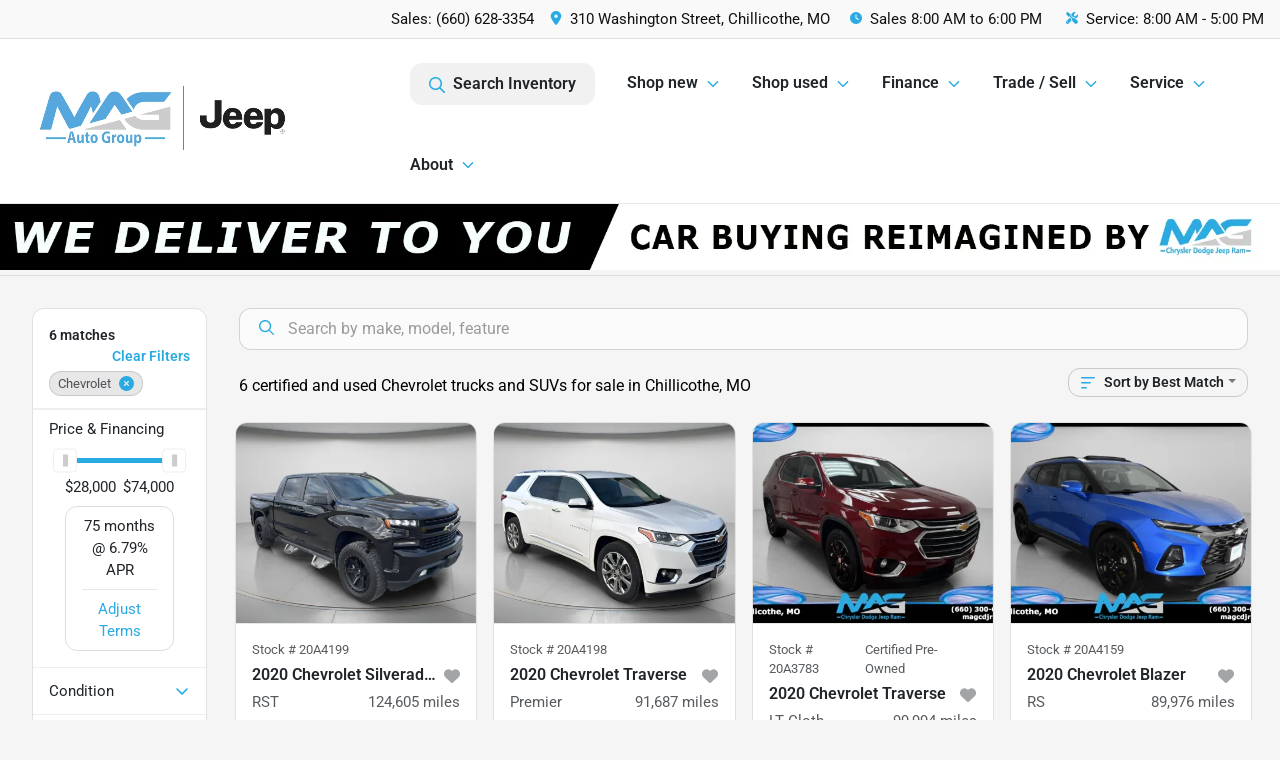

--- FILE ---
content_type: text/html; charset=utf-8
request_url: https://www.magcdjr.com/chevrolet?year[gt]=2020&year[lt]=2020
body_size: 29650
content:
<!DOCTYPE html><html lang="en"><head><meta charSet="utf-8" data-next-head=""/><meta name="viewport" content="width=device-width, initial-scale=1.0" class="jsx-1856393957" data-next-head=""/><link rel="icon" href="https://static.overfuel.com/dealers/wow-woody-s-cdjr/image/favicon-32x32.png" class="jsx-1856393957" data-next-head=""/><link rel="apple-touch-icon" sizes="180x180" href="https://static.overfuel.com/dealers/mag-cdjr/image/apple-touch-icon.png" class="jsx-1856393957" data-next-head=""/><link rel="icon" type="image/png" sizes="192x192" href="https://static.overfuel.com/dealers/mag-cdjr/image/android-chrome-192x192.png" class="jsx-1856393957" data-next-head=""/><link rel="icon" type="image/png" sizes="512x512" href="https://static.overfuel.com/dealers/mag-cdjr/image/android-chrome-512x512.png" class="jsx-1856393957" data-next-head=""/><meta property="og:url" content="https://www.magcdjr.com/chevrolet?year%5Bgt%5D=2020&amp;year%5Blt%5D=2020" class="jsx-1856393957" data-next-head=""/><meta property="og:site_name" content="MAG CDJR" class="jsx-1856393957" data-next-head=""/><meta property="og:type" content="website" class="jsx-1856393957" data-next-head=""/><meta property="og:image" content="https://static.overfuel.com/dealers/wow-woody-s-cdjr/image/magcdjr-1_og.webp" class="jsx-1856393957" data-next-head=""/><meta name="format-detection" content="telephone=no,address=no" class="jsx-1856393957" data-next-head=""/><link rel="preload" href="/font/roboto-v48-latin-regular.woff2" as="font" type="font/woff2" crossorigin="anonymous" class="jsx-b1edb5e55a1a9cb8" data-next-head=""/><link rel="preload" href="/font/roboto-v48-latin-600.woff2" as="font" type="font/woff2" crossorigin="anonymous" class="jsx-b1edb5e55a1a9cb8" data-next-head=""/><link rel="preload" href="/font/roboto-v48-latin-900.woff2" as="font" type="font/woff2" crossorigin="anonymous" class="jsx-b1edb5e55a1a9cb8" data-next-head=""/><title data-next-head="">6 certified and used Chevrolet trucks and SUVs for sale in Chillicothe, MO | MAG CDJR</title><meta property="og:title" content="6 certified and used Chevrolet trucks and SUVs for sale in Chillicothe, MO | MAG CDJR" data-next-head=""/><meta name="description" content="Shop MAG CDJR selection of 6 certified and used Chevrolet trucks and SUVs for sale in Chillicothe, MO" data-next-head=""/><meta property="og:description" content="Shop MAG CDJR selection of 6 certified and used Chevrolet trucks and SUVs for sale in Chillicothe, MO" data-next-head=""/><link rel="canonical" href="https://www.magcdjr.com/chevrolet" data-next-head=""/><link rel="preload" href="/_next/static/css/9ebcac98439c41a3.css" as="style"/><script type="application/ld+json" class="jsx-1856393957" data-next-head="">{"@context":"https://schema.org","@type":"Organization","url":"https://www.magcdjr.com","logo":"https://static.overfuel.com/dealers/mag-cdjr/image/android-chrome-192x192.png"}</script><script id="gainit" data-nscript="beforeInteractive">
            window.dataLayer = window.dataLayer || [];
            function gtag(){ window.dataLayer.push(arguments); }
            gtag('js', new Date());
            gtag('config', 'G-5R33WS97KH');
            gtag('config', 'G-PZ4E5L8GED');
          </script><script id="fbqtag" data-nscript="beforeInteractive">
            !function(f,b,e,v,n,t,s)
            {if(f.fbq)return;n=f.fbq=function(){n.callMethod?
            n.callMethod.apply(n,arguments):n.queue.push(arguments)};
            if(!f._fbq)f._fbq=n;n.push=n;n.loaded=!0;n.version='2.0';
            n.queue=[];t=b.createElement(e);t.async=!0;
            t.src=v;s=b.getElementsByTagName(e)[0];
            s.parentNode.insertBefore(t,s)}(window, document,'script',
            'https://connect.facebook.net/en_US/fbevents.js');
            fbq('init', '810283268669609');
            fbq('track', 'PageView');
          </script><link rel="stylesheet" href="/_next/static/css/9ebcac98439c41a3.css" data-n-g=""/><noscript data-n-css=""></noscript><script defer="" noModule="" src="/_next/static/chunks/polyfills-42372ed130431b0a.js"></script><script id="gatag" src="/gtag/js?id=G-5R33WS97KH&amp;l=dataLayer" defer="" data-nscript="beforeInteractive"></script><script defer="" src="/_next/static/chunks/8475.47831073e1b6ffaf.js"></script><script defer="" src="/_next/static/chunks/5601.9c144d6328ba2581.js"></script><script defer="" src="/_next/static/chunks/4744.3238be3c0e11f459.js"></script><script defer="" src="/_next/static/chunks/748.c76f477143a8f116.js"></script><script defer="" src="/_next/static/chunks/2056.fe5fbb4ced7daed5.js"></script><script defer="" src="/_next/static/chunks/04ce947b-1a2fb7fb7f4eb2eb.js"></script><script defer="" src="/_next/static/chunks/7115-0e695373b530fcce.js"></script><script defer="" src="/_next/static/chunks/9320-d3cb4c548ab2883c.js"></script><script defer="" src="/_next/static/chunks/655-f32d8bd654120190.js"></script><script defer="" src="/_next/static/chunks/2033-ccbb47b0b86c3b08.js"></script><script defer="" src="/_next/static/chunks/872.15bd6bfb5d8cdca5.js"></script><script defer="" src="/_next/static/chunks/4610.cb5fe67beaf7f1de.js"></script><script defer="" src="/_next/static/chunks/3014.a9a0b5ab652f98e8.js"></script><script defer="" src="/_next/static/chunks/476.d481209788d7a27f.js"></script><script defer="" src="/_next/static/chunks/1577.a0238732d0326df8.js"></script><script defer="" src="/_next/static/chunks/5966.a6950bae3b83abc2.js"></script><script defer="" src="/_next/static/chunks/4116.b23f12c7cc68b06b.js"></script><script defer="" src="/_next/static/chunks/6985.c321d642c328bfd5.js"></script><script defer="" src="/_next/static/chunks/4851.6e2fd352c54a4585.js"></script><script defer="" src="/_next/static/chunks/1125.640fa5418fefa5e2.js"></script><script src="/_next/static/chunks/webpack-396f4d16e82f8bb1.js" defer=""></script><script src="/_next/static/chunks/framework-77dff60c8c44585c.js" defer=""></script><script src="/_next/static/chunks/main-819ca9995167ee4f.js" defer=""></script><script src="/_next/static/chunks/pages/_app-d70018bfe3524097.js" defer=""></script><script src="/_next/static/chunks/8230-fd615141ef99310a.js" defer=""></script><script src="/_next/static/chunks/7856-db7bf741a0ee53d2.js" defer=""></script><script src="/_next/static/chunks/4587-68b5c796bc85d386.js" defer=""></script><script src="/_next/static/chunks/1423-77cd04bb72d43ce6.js" defer=""></script><script src="/_next/static/chunks/4761-d55ae15e52027e06.js" defer=""></script><script src="/_next/static/chunks/6554-17ce05496a22ed1d.js" defer=""></script><script src="/_next/static/chunks/2439-be50dbabb48591ef.js" defer=""></script><script src="/_next/static/chunks/4204-2d23ae957a7fea54.js" defer=""></script><script src="/_next/static/chunks/9086-57110936e1d9f18a.js" defer=""></script><script src="/_next/static/chunks/4159-72e26b6c8b5e4fcf.js" defer=""></script><script src="/_next/static/chunks/8670-5388bb14ca8a6ed3.js" defer=""></script><script src="/_next/static/chunks/7265-749e906ff613fcd6.js" defer=""></script><script src="/_next/static/chunks/2775-3db6e184bc3b7a64.js" defer=""></script><script src="/_next/static/chunks/1646-3e7dd0c8dea625e4.js" defer=""></script><script src="/_next/static/chunks/pages/inventory-1f874b40e4989b67.js" defer=""></script><script src="/_next/static/Tww7YN66vdFG_9KOnHrxJ/_buildManifest.js" defer=""></script><script src="/_next/static/Tww7YN66vdFG_9KOnHrxJ/_ssgManifest.js" defer=""></script><style id="__jsx-b1edb5e55a1a9cb8">@font-face{font-display:s block;font-family:"Roboto";font-style:normal;font-weight:400;src:url("/font/roboto-v48-latin-regular.woff2")format("woff2")}@font-face{font-display:block;font-family:"Roboto";font-style:normal;font-weight:600;src:url("/font/roboto-v48-latin-600.woff2")format("woff2")}@font-face{font-display:block;font-family:"Roboto";font-style:normal;font-weight:900;src:url("/font/roboto-v48-latin-900.woff2")format("woff2")}body{font-family:"Roboto",system-ui,Arial,sans-serif!important}</style><style id="__jsx-1856393957">:root{--color-primary:#28abe2;--color-secondary:#111;--color-highlight:#4e5155;--persistent-banner-background-color:#28abe2;--persistent-banner-text-color:#212529;--srp-height:75%;--cookie-consent-bg:#343a40;--cookie-consent-text:#fff;--cookie-consent-link:#fff}body{letter-spacing:0;background:#f5f5f5;font-size:.95rem;top:0px!important} #mobile-nav{background:#fff}#header-nav ul li{position:relative;color:inherit;display:inline-block;padding:1.5rem 1rem;text-transform:none;font-size:16px}#header-nav a.noChildren{color:inherit}.text-primary,svg.text-primary,.blog-article a:not(.btn),.blog-article a:not(.btn):visited{color:var(--color-primary)!important;fill:var(--color-primary)}.blog-article a:not(.btn) svg,.blog-article a:not(.btn):visited svg{fill:var(--color-primary)!important}.bg-preheader{background:#f9f9f9;color:#111}.text-preheader{color:#111!important}.bg-preheader i,.bg-preheader svg,.bg-preheader .dropdown-toggle::after{color:#28abe2!important;fill:#28abe2!important}.bg-header{background:#fff}.bg-footer{background:#111}.bg-heroSearch{background:black;padding:6rem 0;position:relative;overflow-x:clip;-webkit-background-size:cover!important;-moz-background-size:cover!important;-o-background-size:cover!important;background-size:cover!important;background-position:center center;background-repeat:no-repeat}.bg-heroSearch #hero-img{left:0;bottom:0}.text-highlight{color:#4e5155!important}.btn-outline-primary,.btn-outline-primary:hover{border-color:var(--color-primary);color:var(--color-primary)}.btn-outline-primary svg,.btn-outline-primary:hover svg,.btn-link svg{fill:var(--color-primary)}#top-banner svg{fill:#fff!important}.btn-outline-primary:focus{color:inherit}.btn-default:active{color:white!important}.btn-default:active svg{fill:white}.btn-link.show svg{fill:white!important}.btn-link.show::after{color:#fff!important}.cElement a,.cElement a:hover{color:var(--color-primary)}.cElement a.btn:not(.btn-outline-primary):not(.btn-primary){color:#fff}.split-boxes{background-image:linear-gradient(90deg,var(--color-secondary),var(--color-secondary)50%,var(--color-primary)0,var(--color-primary))}.img-srp-container:before{display:block;content:"";width:100%;padding-top:75%}.btn-outline-primary:disabled{color:var(--color-primary)!important;border-color:var(--color-primary)!important}.aiBg{position:relative;background:linear-gradient(90deg,var(--color-primary),#ccc);border-radius:14px;padding:2px}.aiBg input{border:0!important;z-index:5}.react-datepicker__day--selected,.react-datepicker__day--in-selecting-range,.react-datepicker__day--in-range,.react-datepicker__month-text--selected,.react-datepicker__month-text--in-selecting-range,.react-datepicker__month-text--in-range,.react-datepicker__quarter-text--selected,.react-datepicker__quarter-text--in-selecting-range,.react-datepicker__quarter-text--in-range,.react-datepicker__year-text--selected,.react-datepicker__year-text--in-selecting-range,.react-datepicker__year-text--in-range,.react-datepicker__day--keyboard-selected:hover,.react-datepicker__month-text--keyboard-selected:hover,.react-datepicker__quarter-text--keyboard-selected:hover,.react-datepicker__year-text--keyboard-selected:hover{background-color:var(--color-primary);color:white}.text-secondary{color:var(--color-secondary)!important}.ribbon span{background-color:var(--color-primary)!important}.border-primary,html:not([dir=rtl]) .border-primary,html[dir=rtl] .border-primary{border-color:var(--color-primary)!important}.drag-active{border:1px dashed var(--color-primary)!important}.progress-bar,.bg-primary,.badge-primary,.btn-primary,.nav-pills .nav-link.active,.nav-pills .nav-link.active:hover,.nav-pills .nav-link.active:focus,.btn-check:checked+.btn,.btn.active,.btn.show,.btn:first-child:active,:not(.btn-check)+.btn:active{background-color:var(--color-primary)!important}.btn-primary,.btn-check:checked+.btn,.btn.active,.btn.show,.btn:first-child:active,:not(.btn-check)+.btn:active{border-color:var(--color-primary)!important}.btn-secondary{background-color:var(--color-secondary)!important;border-color:var(--color-secondary)!important}.btn-secondary:focus,.btn-secondary.focus{border-color:var(--color-secondary)!important}.btn-primary:focus,.btn-primary.focus{border-color:var(--color-primary)!important}.btn-primary.disabled,.btn-primary:disabled{border-color:var(--color-primary)!important;background:var(--color-primary)!important}.border-theme,.btn-group .btn-primary,.input-group-prepend .btn-primary,.input-group-append .btn-primary{border-color:var(--color-primary)!important}.rdp-button:focus:not([disabled]),.rdp-button:active:not([disabled]){background-color:#f5f5f5!important;border-color:var(--color-primary)!important}.rdp-day_selected:not([disabled]),.rdp-day_selected:focus:not([disabled]),.rdp-day_selected:active:not([disabled]),.rdp-day_selected:hover:not([disabled]){background-color:var(--color-primary)!important}.btn-group .active svg{color:var(--color-primary)!important}#header-nav ul li::after{border-color:var(--color-primary)!important}.bg-secondary,.badge-secondary{background-color:var(--color-secondary)!important;color:white!important}#languagedropdown{color:#111;text-decoration:none;margin-top:-3px}.goog-te-combo{width:100%;background:#f9f9f9!important;color:#111!important;border:none;font-size:.9rem!important;font-family:inherit!important;margin:1px 0!important;-webkit-appearance:none}#persistent_banner_desktop,#persistent_banner_mobile,#persistent_banner_desktop a,#persistent_banner_mobile a{background-color:#28abe2;z-index:5;color:#212529!important}.gg-app{z-index:1!important}@media(max-width:575px){.bg-heroSearch #hero-img-mobile{object-fit:cover;width:100%!important;height:100%!important;top:0}
        }@media(min-width:576px){.bg-heroSearch{padding:7rem 0;position:relative;background-image:url("https://static.overfuel.com/dealers/wow-woody-s-cdjr/image/ram-mag-cdjr_desktop_hero.webp");-webkit-background-size:cover!important;-moz-background-size:cover!important;-o-background-size:cover!important;background-size:cover!important;background-position:top center;background-repeat:no-repeat}.srpCardLocation{cursor:default!important}.srpCardLocation .fa-phone{display:none!important}}
        
        @media screen and (max-width: 575px) { .bg-heroSearch { padding: 4rem 0; } }

/* re-label label-price on VDP for New vehicles */
.vdp_new .vdp-costpayment td.label-price {
    position: relative;
    color: transparent !important; /* Hides the existing text */
}
.vdp_new .vdp-costpayment td.label-price::after {
    content: 'Conditional Final Price';
    position: absolute;
    top: 50%;
    left: 60%;
    transform: translate(-50%, -50%);
    color: black;
    font-size: inherit;
    pointer-events: none;
    width: 100%;
}
.vdp_new .vdp-costpayment tr.label-price-totaldiscounts td {
    color: red !important;
}
.vdp_new .vdp-costpayment tr.label-price-totaldiscounts svg { fill: red !important; }
.vdp_new .vdp-costpayment tr.sale-price td:nth-of-type(1) {
    position: relative;
    color: transparent !important; /* Hides the existing text */
}
.vdp_new .vdp-costpayment tr.sale-price td:nth-of-type(1)::after {
    content: 'FINAL PRICE';
    position: absolute;
    top: 50%;
    left: 50%;
    padding-left: inherit;
    transform: translate(-50%, -50%);
    color: black;
    font-size: inherit;
    pointer-events: none;
    width: 100%;
}
/* re-label label-price on SRP for New vehicles */
.srp-card.conditionNew .text-end b {
    position: relative;
    color: transparent !important; /* Hides the existing text */
}
.srp-card.conditionNew .text-end b::after {
    content: 'Conditional Final Price';
    position: absolute;
    top: 50%;
    left: 50%;
    transform: translate(-50%, -50%);
    color: black;
    font-size: inherit;
    pointer-events: none;
    width: 100%;
}

.vdp_new #vdpctas::after {
    content: "Home Delivery: INCLUDED *\A\A
*Please Note: We turn our inventory daily, please check with the dealer to confirm vehicle availability.";
    white-space: pre-wrap;
    display: block;
    min-height: 90px;
    font-size: 12px;
    line-height: 1.2;
    font-weight: bold;
    padding-top: 20px;
    text-align: left;  
}

#vdp_top_pricingdisclaimer { display: none !important; }

#vdp_top_price::after {
    content: "*";
    white-space: pre-wrap;
    font-weight: bold;
    padding-left: 3px;
}

.srp-promos div.text-tiny { display: none !important; }

        

        
      </style><style id="__jsx-2320898855">.container-fluid{max-width:2548px!important}#desktop-search{width:100%}#header-nav ul li,#search_desktop{font-weight:600}#header-nav ul li ul{top:3.5rem;border-radius:12px}#header-nav ul>li:last-of-type{padding-right:0!important}#header-nav ul li ul li{font-weight:normal!important}.searchInventory{border-color:#E8E8E8!important;padding:1.5rem 1rem}.searchInventory svg{fill:#28abe2}#googletranslate{padding-top:.6rem}.route-home #persistent-search{display:none}.card{overflow:hidden;border:1px solid transparent!important;box-shadow:0 0 0!important;border:1px solid#e1e1e1!important;border-radius:12px!important}.card-header{border-radius:12px 12px 0 0!important}.card-footer:last-child{border-radius:0 0 12px 12px!important}.rounded,.btn,input,.form-control,#home-search-wrapper,.custom-select{border-radius:12px!important}.rounded_bottom{border-bottom-left-radius:12px;border-bottom-right-radius:12px}.btn-group .btn:first-child{border-radius:12px 0 0 12px!important}.btn-group .btn:last-child{border-radius:0 12px 12px 0!important}.btn-group .btn{border-radius:0!important}.btn-group .btn.active{border-color:#28abe2!important}.input-group>.form-control:not(.border-radius-0):not(:first-child),.input-group>.custom-select:not(.border-radius-0):not(:first-child){border-radius:0 12px 12px 0!important}.input-group>.input-group-text.prepend:first-of-type{border-radius:12px 0 0 12px!important}.input-group>.input-group-text.append:last-of-type{border-radius:0 12px 12px 0!important}.border-radius-0{border-radius:0 0 0 0!important;border-bottom-right-radius:0!important;border-bottom-left-radius:0!important;border-top-right-radius:0!important;border-top-left-radius:0!important}.accordion-item:first-of-type{border-radius:12px 12px 0 0!important}.accordion-item:last-of-type{border-radius:0 0 12px 12px!important}</style><style data-styled="" data-styled-version="6.3.8">.dYClpH{position:absolute;left:0;width:100%;fill:rgba(255,255,255,0.75);z-index:2;text-align:center;}/*!sc*/
.dYClpH .active{fill:#fff;}/*!sc*/
@media(min-width:575px){.dYClpH{display:none;}}/*!sc*/
data-styled.g8[id="sc-a592eecc-1"]{content:"dYClpH,"}/*!sc*/
.hAziuE{position:absolute;top:5px;left:0;width:100%;height:100%;z-index:1;}/*!sc*/
.hAziuE .left-toggle{position:absolute;background-color:rgb(0,0,0,.6);top:35%;left:0;padding:0.5rem;}/*!sc*/
.hAziuE .right-toggle{position:absolute;background-color:rgb(0,0,0,.6);top:35%;right:0;padding:0.5rem;}/*!sc*/
@media(min-width:575px){.hAziuE .toggle{display:none;}.hAziuE:hover .toggle{display:block!important;}}/*!sc*/
data-styled.g9[id="sc-a592eecc-2"]{content:"hAziuE,"}/*!sc*/
.bKAwgl{background:linear-gradient(to right, #000 50%, #fff 50%);width:100%;}/*!sc*/
data-styled.g16[id="sc-645d0416-0"]{content:"bKAwgl,"}/*!sc*/
.bPXTyO{position:fixed;content:'';top:63px;left:0;z-index:25;}/*!sc*/
.bPXTyO.searchVisible{height:calc(100% - 67px);overflow:scroll;}/*!sc*/
data-styled.g19[id="sc-2cecbaee-0"]{content:"bPXTyO,"}/*!sc*/
</style></head><body> <link rel="preload" as="image" href="https://static.overfuel.com/dealers/wow-woody-s-cdjr/image/we-deliver-to-you-banner-mag-2080-107.webp"/><link rel="preload" as="image" href="https://static.overfuel.com/dealers/wow-woody-s-cdjr/image/we-deliver-to-you-banner-mag-900-150.webp"/><link rel="preload" as="image" imageSrcSet="https://static.overfuel.com/photos/1366/1179360/68a73686de3945ef8e707fe9d8817155-thumb.webp?w=640&amp;q=80 1x, https://static.overfuel.com/photos/1366/1179360/68a73686de3945ef8e707fe9d8817155-thumb.webp?w=1920&amp;q=80 2x" fetchPriority="high"/><link rel="preload" as="image" imageSrcSet="https://static.overfuel.com/photos/1366/1179360/e6265191def14276a5a9c55e9fbd5a73-thumb.webp?w=640&amp;q=80 1x, https://static.overfuel.com/photos/1366/1179360/e6265191def14276a5a9c55e9fbd5a73-thumb.webp?w=1920&amp;q=80 2x" fetchPriority="high"/><link rel="preload" as="image" imageSrcSet="https://static.overfuel.com/photos/1366/1179357/96800b19bf164292b83a4a6f4397725b-thumb.webp?w=640&amp;q=80 1x, https://static.overfuel.com/photos/1366/1179357/96800b19bf164292b83a4a6f4397725b-thumb.webp?w=1920&amp;q=80 2x" fetchPriority="high"/><link rel="preload" as="image" imageSrcSet="https://static.overfuel.com/photos/1366/1179357/b3ba02550b4d4bcdbd53f7d9acb4b60e-thumb.webp?w=640&amp;q=80 1x, https://static.overfuel.com/photos/1366/1179357/b3ba02550b4d4bcdbd53f7d9acb4b60e-thumb.webp?w=1920&amp;q=80 2x" fetchPriority="high"/><link rel="preload" as="image" imageSrcSet="https://static.overfuel.com/photos/1366/990296/c353db7ca1a14ecc90546d18442232b5-thumb.webp?w=640&amp;q=80 1x, https://static.overfuel.com/photos/1366/990296/c353db7ca1a14ecc90546d18442232b5-thumb.webp?w=1920&amp;q=80 2x" fetchPriority="high"/><link rel="preload" as="image" imageSrcSet="https://static.overfuel.com/photos/1366/990296/ce8cbf22b1c144dfb5728b4486097f85-thumb.webp?w=640&amp;q=80 1x, https://static.overfuel.com/photos/1366/990296/ce8cbf22b1c144dfb5728b4486097f85-thumb.webp?w=1920&amp;q=80 2x" fetchPriority="high"/><link rel="preload" as="image" imageSrcSet="https://static.overfuel.com/photos/1366/1150079/a8d4259d21724a8482cdae83b670c43b-thumb.webp?w=640&amp;q=80 1x, https://static.overfuel.com/photos/1366/1150079/a8d4259d21724a8482cdae83b670c43b-thumb.webp?w=1920&amp;q=80 2x" fetchPriority="high"/><link rel="preload" as="image" imageSrcSet="https://static.overfuel.com/photos/1366/1150079/06ea8087425c45c6b65835d36dd3706d-thumb.webp?w=640&amp;q=80 1x, https://static.overfuel.com/photos/1366/1150079/06ea8087425c45c6b65835d36dd3706d-thumb.webp?w=1920&amp;q=80 2x" fetchPriority="high"/><link rel="preload" as="image" imageSrcSet="https://static.overfuel.com/photos/1524/954535/image-1-thumb.webp?w=640&amp;q=80 1x, https://static.overfuel.com/photos/1524/954535/image-1-thumb.webp?w=1920&amp;q=80 2x" fetchPriority="high"/><link rel="preload" as="image" imageSrcSet="https://static.overfuel.com/photos/1524/954535/image-2-thumb.webp?w=640&amp;q=80 1x, https://static.overfuel.com/photos/1524/954535/image-2-thumb.webp?w=1920&amp;q=80 2x" fetchPriority="high"/><link rel="preload" as="image" imageSrcSet="https://static.overfuel.com/photos/1524/954522/image-1-thumb.webp?w=640&amp;q=80 1x, https://static.overfuel.com/photos/1524/954522/image-1-thumb.webp?w=1920&amp;q=80 2x" fetchPriority="high"/><link rel="preload" as="image" imageSrcSet="https://static.overfuel.com/photos/1524/954522/image-2-thumb.webp?w=640&amp;q=80 1x, https://static.overfuel.com/photos/1524/954522/image-2-thumb.webp?w=1920&amp;q=80 2x" fetchPriority="high"/><div id="__next"><script type="application/ld+json" class="jsx-1856393957">{"@context":"https://schema.org","@type":["AutoDealer","LocalBusiness"],"name":"MAG CDJR","image":"https://static.overfuel.com/dealers/wow-woody-s-cdjr/image/magcdjr-1_og.webp","@id":"https://www.magcdjr.com/#organization","url":"https://www.magcdjr.com/","telephone":"+16606283354","address":{"@type":"PostalAddress","streetAddress":"310 Washington Street","addressLocality":"Chillicothe","addressRegion":"MO","postalCode":"64601","addressCountry":"US"},"geo":{"@type":"GeoCoordinates","latitude":39.78323,"longitude":-93.5538197},"openingHoursSpecification":[{"@type":"OpeningHoursSpecification","dayOfWeek":"Monday","opens":"08:00","closes":"18:00"},{"@type":"OpeningHoursSpecification","dayOfWeek":"Tuesday","opens":"08:00","closes":"18:00"},{"@type":"OpeningHoursSpecification","dayOfWeek":"Wednesday","opens":"08:00","closes":"18:00"},{"@type":"OpeningHoursSpecification","dayOfWeek":"Thursday","opens":"08:00","closes":"18:00"},{"@type":"OpeningHoursSpecification","dayOfWeek":"Friday","opens":"08:00","closes":"18:00"},{"@type":"OpeningHoursSpecification","dayOfWeek":"Saturday","opens":"08:00","closes":"18:00"}],"sameAs":["https://www.facebook.com/wowwoodys","https://x.com/wowwoodys","https://www.instagram.com/wowwoodys/","https://www.youtube.com/wowwoodys"],"department":[{"@type":"AutoDealer","name":"MAG CDJR","description":"MAG CDJR is a dealership located at 310 Washington Street, Chillicothe, MO 64601.","url":"https://www.magcdjr.com","image":"https://static.overfuel.com/dealers/wow-woody-s-cdjr/image/magcdjr-1_og.webp","telephone":"+16606283354","address":{"@type":"PostalAddress","streetAddress":"310 Washington Street","addressLocality":"Chillicothe","addressRegion":"MO","postalCode":"64601","addressCountry":"USA"},"location":{"@type":"Place","geo":{"@type":"GeoCoordinates","latitude":"39.78323000","longitude":"-93.55381970"}},"aggregateRating":{"@type":"AggregateRating","ratingValue":"4.1","reviewCount":945}},{"@type":"AutoDealer","name":"MAG Auto - Munsterman Automotive Group","description":"MAG Auto - Munsterman Automotive Group is a dealership located at 609 Missouri 7, Blue Springs, MO 64014.","url":"https://www.magcdjr.com","image":"https://static.overfuel.com/dealers/wow-woody-s-cdjr/image/magcdjr-1_og.webp","telephone":"+16606283354","address":{"@type":"PostalAddress","streetAddress":"609 Missouri 7","addressLocality":"Blue Springs","addressRegion":"MO","postalCode":"64014","addressCountry":"USA"},"location":{"@type":"Place","geo":{"@type":"GeoCoordinates","latitude":"39.01227050","longitude":"-94.27341440"}},"aggregateRating":{"@type":"AggregateRating","ratingValue":"4.5","reviewCount":1697}}],"aggregateRating":{"@type":"AggregateRating","ratingValue":4.1,"reviewCount":945},"hasMap":"https://maps.google.com/?q=310+Washington+Street+Chillicothe+MO+64601","contactPoint":[{"@type":"ContactPoint","contactType":"Sales","telephone":"+16606283354","availableLanguage":["English","Spanish"],"areaServed":"US"}],"knowsAbout":["used cars","trade-in","auto financing","vehicle service"]}</script><div translate="no" class="jsx-1856393957 notranslate"><div id="google_translate_element" style="display:none" class="jsx-1856393957"></div></div><div class="mode-undefined full_width route-srp"><noscript><img height="1" width="1" style="display:none" src="https://www.facebook.com/tr?id=810283268669609&amp;ev=PageView&amp;noscript=1" alt=""/></noscript><header role="banner" class="d-none d-xl-block " id="header-desktop"><div class="border-bottom bg-preheader text-preheader theme-light"><div class="container-fluid"><div class="row"><div class="text-end col"><span class="py-2 px-2 d-inline-block cursor-pointer">Sales: <!-- -->(660) 628-3354</span><div class="py-2 ms-auto px-2 d-inline-block cursor-pointer position-relative" role="button"><div class="float-start" style="margin-top:-2px"><span class="d-inline-block faIcon ofa-solid ofa-location-dot me-2" style="line-height:1"><svg height="14" width="12" fill="inherit"><use xlink:href="/solid.svg#location-dot"></use></svg></span></div><span class="d-inline-block me-1 notranslate">310 Washington Street, Chillicothe, MO</span></div><div class="d-inline-block ps-2"><div class="float-start" style="margin-top:-2px"><span class="d-inline-block faIcon ofa-solid ofa-clock me-2"><svg height="14" width="12" fill="inherit"><use xlink:href="/solid.svg#clock"></use></svg></span></div>Sales<!-- --> <!-- -->8:00 AM to 6:00 PM</div><div class="d-inline-block ps-4"><div class="float-start" style="margin-top:-2px"><span class="d-inline-block faIcon ofa-solid ofa-screwdriver-wrench me-2"><svg height="14" width="12" fill="inherit"><use xlink:href="/solid.svg#screwdriver-wrench"></use></svg></span></div>Service:<!-- --> <!-- -->8:00 AM - 5:00 PM</div></div></div></div></div><div class="px-3 border-bottom bg-header position-relative " id="interior_header"><div class="container-fluid"><div class="d-flex align-items-center"><a title="MAG CDJR" id="logo-link" href="/"><video src="https://static.overfuel.com/dealers/wow-woody-s-cdjr/video/mag-cdjr-logo.webm" autoPlay="" loop="" muted="" playsInline="" width="385" height="75" alt="MAG CDJR" style="max-width:100%" id="logo"></video></a><div class="ms-auto" id="header-nav"><ul><li class="searchInventory"><button type="button" id="search_desktop" title="Browse Inventory" class="text-decoration-none text-dark bg-light btn btn-link"><span class="d-inline-block faIcon ofa-regular ofa-magnifying-glass me-2"><svg height="16" width="16" fill="inherit"><use xlink:href="/regular.svg#magnifying-glass"></use></svg></span>Search Inventory</button></li><li class="cursor-pointer">Shop new<span class="d-inline-block faIcon ofa-regular ofa-angle-down ms-2 text-primary"><svg height="15" width="14" fill="#28abe2"><use xlink:href="/regular.svg#angle-down"></use></svg></span><ul><li class="cursor-pointer"><a target="_self" title="All new inventory" class="" href="/new-inventory">All new inventory</a></li><li class="cursor-pointer"><a target="_self" title="New Jeep" class="" href="/new-jeep">New Jeep</a></li><li class="cursor-pointer"><a target="_self" title="New RAM" class="" href="/new-ram">New RAM</a></li><li class="cursor-pointer"><a target="_self" title="New Chrysler" class="" href="/new-chrysler">New Chrysler</a></li><li class="cursor-pointer"><a target="_self" title="New Dodge" class="" href="/new-dodge">New Dodge</a></li><li class="cursor-pointer"><a target="_self" title="Current offers &amp; incentives" class="" href="/incentives">Current offers &amp; incentives</a></li></ul></li><li class="cursor-pointer">Shop used<span class="d-inline-block faIcon ofa-regular ofa-angle-down ms-2 text-primary"><svg height="15" width="14" fill="#28abe2"><use xlink:href="/regular.svg#angle-down"></use></svg></span><ul><li class="cursor-pointer"><a target="_self" title="All pre-owned inventory" class="" href="/used-inventory">All pre-owned inventory</a></li><li class="cursor-pointer"><a target="_self" title="Certified pre-owned" class="" href="/certified-inventory">Certified pre-owned</a></li><li class="cursor-pointer"><a target="_self" title="Used Jeep" class="" href="/used-jeep">Used Jeep</a></li><li class="cursor-pointer"><a target="_self" title="Used RAM" class="" href="/used-ram">Used RAM</a></li><li class="cursor-pointer"><a target="_self" title="Used Chrysler" class="" href="/used-chrysler">Used Chrysler</a></li><li class="cursor-pointer"><a target="_self" title="Used Dodge" class="" href="/used-dodge">Used Dodge</a></li></ul></li><li class="cursor-pointer">Finance<span class="d-inline-block faIcon ofa-regular ofa-angle-down ms-2 text-primary"><svg height="15" width="14" fill="#28abe2"><use xlink:href="/regular.svg#angle-down"></use></svg></span><ul><li class="cursor-pointer"><a target="_self" title="Get approved" class="" href="/finance">Get approved</a></li><li class="cursor-pointer"><a target="_self" title="Car loan calculator" class="" href="/payment-calculator">Car loan calculator</a></li></ul></li><li class="cursor-pointer">Trade / Sell<span class="d-inline-block faIcon ofa-regular ofa-angle-down ms-2 text-primary"><svg height="15" width="14" fill="#28abe2"><use xlink:href="/regular.svg#angle-down"></use></svg></span><ul><li class="cursor-pointer"><a target="_self" title="Get trade-in value" class="" href="/trade-in">Get trade-in value</a></li><li class="cursor-pointer"><a target="_self" title="Sell us your car" class="" href="/sell-car">Sell us your car</a></li></ul></li><li class="cursor-pointer">Service<span class="d-inline-block faIcon ofa-regular ofa-angle-down ms-2 text-primary"><svg height="15" width="14" fill="#28abe2"><use xlink:href="/regular.svg#angle-down"></use></svg></span><ul><li class="cursor-pointer"><a target="_self" title="Service center" class="" href="/service-center">Service center</a></li><li class="cursor-pointer"><a target="_self" title="Schedule service" class="" href="/schedule-service">Schedule service</a></li><li class="cursor-pointer"><a target="_self" title="Parts department" class="" href="/parts-department">Parts department</a></li><li class="cursor-pointer"><a target="_self" title="Order parts" class="" href="/order-parts">Order parts</a></li><li class="cursor-pointer"><a target="_self" title="Vehicle protection plans" class="" href="/vehicle-protection-plans">Vehicle protection plans</a></li></ul></li><li class="cursor-pointer">About<span class="d-inline-block faIcon ofa-regular ofa-angle-down ms-2 text-primary"><svg height="15" width="14" fill="#28abe2"><use xlink:href="/regular.svg#angle-down"></use></svg></span><ul><li class="cursor-pointer"><a target="_self" title="About us" class="" href="/about-us">About us</a></li><li class="cursor-pointer"><a target="_self" title="Contact us" class="" href="/contact-us">Contact us</a></li><li class="cursor-pointer"><a target="_self" title="Careers" class="" href="/employment-application">Careers</a></li><li class="cursor-pointer"><a target="_self" title="Customer reviews" class="" href="/testimonials">Customer reviews</a></li><li class="cursor-pointer"><a target="_self" title="Blog" class="" href="/blog">Blog</a></li><li class="cursor-pointer"><a target="_self" title="Testimonials" class="" href="/blog?category=testimonials-1">Testimonials</a></li><li class="cursor-pointer"><a target="_self" title="Research" class="" href="/research">Research</a></li></ul></li></ul></div></div><div class="clearfix"></div></div></div></header><div id="mobile-nav" class="border-bottom border-bottom d-xl-none position-fixed d-flex align-items-center w-100"><div class="d-flex w-100 align-items-center " id="mobile-header"><div class="text-left w-100 ps-2" id="mobile-logo"><video src="https://static.overfuel.com/dealers/wow-woody-s-cdjr/video/mag-cdjr-logo.webm" autoPlay="" loop="" muted="" playsInline="" width="145" height="50" alt="MAG CDJR" style="max-width:100%"></video></div><div class="ms-auto px-1 "><span class="d-inline-block faIcon ofa-solid ofa-location-dot mx-1 h2 mb-0 mt-n1"><svg height="29" width="29" fill="#28abe2"><use xlink:href="/solid.svg#location-dot"></use></svg></span></div><div class="text-end ps-2 "><span class="d-inline-block faIcon ofa-solid ofa-bars h2 me-1 mb-0 mt-n1"><svg height="29" width="29" fill="#28abe2"><use xlink:href="/solid.svg#bars"></use></svg></span></div></div></div><div style="height:104px" class="d-block d-xl-none" id="mobile-nav-spacer"></div><script type="application/ld+json"></script><main id="inventory-index" class="position-relative path-inventory"><div class="srp-promos border-bottom"><div bgPrimary="#000" bgSecondary="#fff" class="sc-645d0416-0 bKAwgl"><a title="We Deliver To You" class="container p-0 d-block position-relative active" target="_self" href="/new-and-used-cars-in-chillicothe-mo"><img src="https://static.overfuel.com/dealers/wow-woody-s-cdjr/image/we-deliver-to-you-banner-mag-2080-107.webp" alt="We Deliver To You" class="img-fluid mb-0 d-none d-md-block" width="1400" height="72"/><img src="https://static.overfuel.com/dealers/wow-woody-s-cdjr/image/we-deliver-to-you-banner-mag-900-150.webp" alt="We Deliver To You" class="img-fluid mb-0  d-md-none" width="100%" height="auto"/><div class="bg-white position-absolute bottom-0 end-0 py-1 px-2 text-center text-tiny text-muted border cursor-pointer"><span class="disclaimer-trigger">Details &amp; Disclaimer</span></div></a></div></div><div class="sc-2cecbaee-0 bPXTyO w-100 border-bottom ToolbarMobile bg-white d-block d-xl-none searchHidden"><div class="no-gutters row-bordered text-start text-nowrap sticky-top bg-white border-bottom border-top row"><div class="py-2 pe-2 ps-3 cursor-pointer col-sm-6 col-5"><span class="d-inline-block faIcon ofa-regular ofa-bars-filter text-primary me-2"><svg height="16" width="16" fill="#28abe2"><use xlink:href="/regular.svg#bars-filter"></use></svg></span>Filters</div><div class="py-2 px-3 col-sm-5 col-5"><span class="d-inline-block faIcon ofa-regular ofa-arrow-down-wide-short text-primary me-2"><svg height="16" width="16" fill="#28abe2"><use xlink:href="/regular.svg#arrow-down-wide-short"></use></svg></span>Best Match</div><div aria-label="Close" class="py-2 pe-3 text-end  col-sm-1 col-2"><span class="d-inline-block faIcon ofa-regular ofa-magnifying-glass text-primary me-2"><svg height="16" width="16" fill="#28abe2"><use xlink:href="/regular.svg#magnifying-glass"></use></svg></span></div></div></div><div class="mb-5 container-fluid"><div class="d-flex mt-3"><div class="d-none d-xl-block filter-container w-20"><div class="p-3"><div class="mb-5 mt-3 mt-md-0 notranslate filterCard card"><div class="pt-3 pb-2 bg-white card-header"><div class="card-title h6 font-weight-bold mb-2">6<!-- --> matches</div></div><form data-cy="filter-section" class="pb-0 mt-sm-0"><div class="price-financing card-footer"><div class="cursor-pointer">Price <!-- -->&amp; Financing</div><div class="mt-2 px-3 collapse show"><div class="opacity-100"><div style="transform:scale(1);cursor:inherit;height:24px;display:flex;width:100%"><div style="height:5px;width:100%;border-radius:4px;background:linear-gradient(to right, #ccc 0%, #ccc 0%, #28abe2 0%, #28abe2 100%, #ccc 100%, #ccc 100%);align-self:center" class="price-financing-slider"><div style="position:absolute;z-index:0;cursor:grab;user-select:none;touch-action:none;-webkit-user-select:none;-moz-user-select:none;-ms-user-select:none;height:24px;width:24px;border-radius:4px;background-color:#FFF;display:flex;justify-content:center;align-items:center;border:1px solid #eee;outline:0;left:0" tabindex="0" aria-valuemax="74000" aria-valuemin="28000" aria-valuenow="28000" draggable="false" aria-label="Accessibility label" role="slider"><div style="height:12px;width:5px;background-color:#CCC"></div></div><div style="position:absolute;z-index:1;cursor:grab;user-select:none;touch-action:none;-webkit-user-select:none;-moz-user-select:none;-ms-user-select:none;height:24px;width:24px;border-radius:4px;background-color:#FFF;display:flex;justify-content:center;align-items:center;border:1px solid #eee;outline:0;left:0" tabindex="0" aria-valuemax="74000" aria-valuemin="28000" aria-valuenow="74000" draggable="false" aria-label="Accessibility label" role="slider"><div style="height:12px;width:5px;background-color:#CCC"></div></div></div></div><div class="mt-1 no-gutters row"><div class="ms-n3 col">$28,000</div><div class="me-n3 text-end col">$74,000</div></div></div><div class="rounded text-sm border my-2 py-2 px-3 text-center">75<!-- --> months @ <span class="notranslate">NaN<!-- -->%</span> APR<div class="text-primary cursor-pointer border-top mt-2 pt-2">Adjust Terms</div></div><input type="hidden" tabindex="-1" id="minprice" name="price[gt]" value="28000"/><input type="hidden" tabindex="-1" id="maxprice" name="price[lt]" value="74000"/></div></div><div class="card-footer"><div class="cursor-pointer py-1" data-cy="toggle-filter-condition">Condition<span class="d-inline-block faIcon ofa-regular ofa-angle-down text-primary float-end"><svg height="16" width="16" fill="#28abe2"><use xlink:href="/regular.svg#angle-down"></use></svg></span></div></div><div class="card-footer"><div class="cursor-pointer py-1" data-cy="toggle-make-model">Make &amp; Model<span class="d-inline-block faIcon ofa-regular ofa-angle-up text-primary float-end"><svg height="16" width="16" fill="#28abe2"><use xlink:href="/regular.svg#angle-up"></use></svg></span></div><div data-cy="filter-make-container" style="overflow-y:auto;max-height:300px"><div class="mt-2 cursor-pointer"><label class="custom-control custom-checkbox" for="ma_BMW"><input type="checkbox" id="ma_BMW" class="custom-control-input" name="make[]" value="BMW"/><span class="custom-control-label">BMW<!-- --> (<!-- -->1<!-- -->)</span></label></div><div class="mt-2 cursor-pointer"><label class="custom-control custom-checkbox" for="ma_Cadillac"><input type="checkbox" id="ma_Cadillac" class="custom-control-input" name="make[]" value="Cadillac"/><span class="custom-control-label">Cadillac<!-- --> (<!-- -->1<!-- -->)</span></label></div><div class="mt-2 cursor-pointer"><label class="custom-control custom-checkbox" for="ma_Chevrolet"><input type="checkbox" id="ma_Chevrolet" class="custom-control-input" name="make[]" value="Chevrolet"/><span class="custom-control-label">Chevrolet<!-- --> (<!-- -->6<!-- -->)</span></label></div><div class="mt-2 cursor-pointer"><label class="custom-control custom-checkbox" for="ma_Dodge"><input type="checkbox" id="ma_Dodge" class="custom-control-input" name="make[]" value="Dodge"/><span class="custom-control-label">Dodge<!-- --> (<!-- -->1<!-- -->)</span></label></div><div class="mt-2 cursor-pointer"><label class="custom-control custom-checkbox" for="ma_Ford"><input type="checkbox" id="ma_Ford" class="custom-control-input" name="make[]" value="Ford"/><span class="custom-control-label">Ford<!-- --> (<!-- -->8<!-- -->)</span></label></div><div class="mt-2 cursor-pointer"><label class="custom-control custom-checkbox" for="ma_Genesis"><input type="checkbox" id="ma_Genesis" class="custom-control-input" name="make[]" value="Genesis"/><span class="custom-control-label">Genesis<!-- --> (<!-- -->1<!-- -->)</span></label></div><div class="mt-2 cursor-pointer"><label class="custom-control custom-checkbox" for="ma_Hyundai"><input type="checkbox" id="ma_Hyundai" class="custom-control-input" name="make[]" value="Hyundai"/><span class="custom-control-label">Hyundai<!-- --> (<!-- -->1<!-- -->)</span></label></div><div class="mt-2 cursor-pointer"><label class="custom-control custom-checkbox" for="ma_Jeep"><input type="checkbox" id="ma_Jeep" class="custom-control-input" name="make[]" value="Jeep"/><span class="custom-control-label">Jeep<!-- --> (<!-- -->2<!-- -->)</span></label></div><div class="mt-2 cursor-pointer"><label class="custom-control custom-checkbox" for="ma_Mercedes-Benz"><input type="checkbox" id="ma_Mercedes-Benz" class="custom-control-input" name="make[]" value="Mercedes-Benz"/><span class="custom-control-label">Mercedes-Benz<!-- --> (<!-- -->2<!-- -->)</span></label></div><div class="mt-2 cursor-pointer"><label class="custom-control custom-checkbox" for="ma_Nissan"><input type="checkbox" id="ma_Nissan" class="custom-control-input" name="make[]" value="Nissan"/><span class="custom-control-label">Nissan<!-- --> (<!-- -->1<!-- -->)</span></label></div><div class="mt-2 cursor-pointer"><label class="custom-control custom-checkbox" for="ma_Toyota"><input type="checkbox" id="ma_Toyota" class="custom-control-input" name="make[]" value="Toyota"/><span class="custom-control-label">Toyota<!-- --> (<!-- -->1<!-- -->)</span></label></div></div></div><div class="card-footer"><div class="cursor-pointer" data-cy="toggle-yearsmileage">Years &amp; Mileage<span class="d-inline-block faIcon ofa-regular ofa-angle-up text-primary float-end"><svg height="16" width="16" fill="#28abe2"><use xlink:href="/regular.svg#angle-up"></use></svg></span></div><div class="mt-3 filter-select filter-mileage"><label class="text-small text-muted form-label">Mileage</label><select name="mileage[lt]" class="custom-select pt-4 form-select"><option value="" selected="">Any</option><option value="90000">90,000<!-- --> or less<!-- --> (<!-- -->2<!-- -->)</option><option value="100000">100,000<!-- --> or less<!-- --> (<!-- -->4<!-- -->)</option><option value="Over 100000">Over 100,000<!-- --> (<!-- -->2<!-- -->)</option></select></div><div class="my-3 row"><div class="col"><div class="m-0 filter-select"><label class="text-small text-muted form-label">Min Year</label><select data-cy="formcontrol-minyear" name="year[gt]" class="custom-select form-select"><option value="0">Oldest</option><option value="1999">1999</option><option value="2000">2000</option><option value="2001">2001</option><option value="2002">2002</option><option value="2003">2003</option><option value="2004">2004</option><option value="2005">2005</option><option value="2006">2006</option><option value="2007">2007</option><option value="2008">2008</option><option value="2009">2009</option><option value="2010">2010</option><option value="2011">2011</option><option value="2012">2012</option><option value="2013">2013</option><option value="2014">2014</option><option value="2015">2015</option><option value="2016">2016</option><option value="2017">2017</option><option value="2018">2018</option><option value="2019">2019</option><option value="2020" selected="">2020</option><option value="2021">2021</option><option value="2022">2022</option><option value="2023">2023</option><option value="2024">2024</option><option value="2025">2025</option><option value="2026">2026</option></select></div></div><div class="px-0 text-muted text-small text-center pt-3 col-1">to</div><div class="col"><div class="m-0 filter-select"><label class="text-small text-muted form-label">Max Year</label><select data-cy="formcontrol-maxyear" name="year[lt]" class="custom-select form-select"><option value="5000">Newest</option><option value="1999">1999</option><option value="2000">2000</option><option value="2001">2001</option><option value="2002">2002</option><option value="2003">2003</option><option value="2004">2004</option><option value="2005">2005</option><option value="2006">2006</option><option value="2007">2007</option><option value="2008">2008</option><option value="2009">2009</option><option value="2010">2010</option><option value="2011">2011</option><option value="2012">2012</option><option value="2013">2013</option><option value="2014">2014</option><option value="2015">2015</option><option value="2016">2016</option><option value="2017">2017</option><option value="2018">2018</option><option value="2019">2019</option><option value="2020" selected="">2020</option><option value="2021">2021</option><option value="2022">2022</option><option value="2023">2023</option><option value="2024">2024</option><option value="2025">2025</option><option value="2026">2026</option></select></div></div></div></div><div class="card-footer"><div class="cursor-pointer py-1" data-cy="toggle-filter-body">Body Style<span class="d-inline-block faIcon ofa-regular ofa-angle-down text-primary float-end"><svg height="16" width="16" fill="#28abe2"><use xlink:href="/regular.svg#angle-down"></use></svg></span></div></div><div class="card-footer"><div class="cursor-pointer py-1" data-cy="toggle-filter-features">Features<span class="d-inline-block faIcon ofa-regular ofa-angle-down text-primary float-end"><svg height="16" width="16" fill="#28abe2"><use xlink:href="/regular.svg#angle-down"></use></svg></span></div></div><div class="card-footer"><div class="cursor-pointer py-1" data-cy="toggle-filter-seatingcapacity">Seating Capacity<span class="d-inline-block faIcon ofa-regular ofa-angle-down text-primary float-end"><svg height="16" width="16" fill="#28abe2"><use xlink:href="/regular.svg#angle-down"></use></svg></span></div></div><div class="card-footer"><div class="cursor-pointer py-1" data-cy="toggle-filter-exteriorcolor">Exterior Color<span class="d-inline-block faIcon ofa-regular ofa-angle-down text-primary float-end"><svg height="16" width="16" fill="#28abe2"><use xlink:href="/regular.svg#angle-down"></use></svg></span></div></div><div class="card-footer"><div class="cursor-pointer py-1" data-cy="toggle-filter-interiorcolor">Interior Color<span class="d-inline-block faIcon ofa-regular ofa-angle-down text-primary float-end"><svg height="16" width="16" fill="#28abe2"><use xlink:href="/regular.svg#angle-down"></use></svg></span></div></div><div class="card-footer"><div class="cursor-pointer py-1" data-cy="toggle-filter-fuel">Fuel Type<span class="d-inline-block faIcon ofa-regular ofa-angle-down text-primary float-end"><svg height="16" width="16" fill="#28abe2"><use xlink:href="/regular.svg#angle-down"></use></svg></span></div></div><div class="card-footer"><div class="cursor-pointer py-1" data-cy="toggle-filter-transmission">Transmission<span class="d-inline-block faIcon ofa-regular ofa-angle-down text-primary float-end"><svg height="16" width="16" fill="#28abe2"><use xlink:href="/regular.svg#angle-down"></use></svg></span></div></div><div class="card-footer"><div class="cursor-pointer py-1" data-cy="toggle-filter-drivetrain">Drivetrain<span class="d-inline-block faIcon ofa-regular ofa-angle-down text-primary float-end"><svg height="16" width="16" fill="#28abe2"><use xlink:href="/regular.svg#angle-down"></use></svg></span></div></div><div class="card-footer"><div class="cursor-pointer py-1" data-cy="toggle-filter-engine">Engine<span class="d-inline-block faIcon ofa-regular ofa-angle-down text-primary float-end"><svg height="16" width="16" fill="#28abe2"><use xlink:href="/regular.svg#angle-down"></use></svg></span></div></div></form></div></div></div><div class="w-100 ps-0  ps-lg-3 pe-lg-3"><div class="position-relative mt-3"><div class="position-relative"><span class="d-inline-block faIcon ofa-regular ofa-magnifying-glass position-absolute text-primary" style="top:8px;left:20px"><svg height="15" width="15" fill="#28abe2"><use xlink:href="/regular.svg#magnifying-glass"></use></svg></span><input data-cy="input-search" placeholder="Search by make, model, feature" autoComplete="off" tabindex="-1" style="min-width:300px;max-width:100%" type="text" class="ps-5 mt-0  form-control form-control-lg" name="search" value=""/><button type="button" id="closeMobileSearch" class="my-3 w-100 d-none d-sm-none btn btn-default"><span class="d-inline-block faIcon ofa-regular ofa-angle-left float-start text-muted"><svg height="16" width="16" fill="#a3a4a6"><use xlink:href="/regular.svg#angle-left"></use></svg></span>Close Search</button></div></div><div class="d-flex align-items-center my-3 my-lg-4"><h1 class="inventoryheading text-center text-lg-start m-0">6 certified and used Chevrolet trucks and SUVs for sale in Chillicothe, MO</h1><div class="text-end text-nowrap ms-auto d-flex flex-row justify-content-end"><div class="mt-n2 dropdown"><button type="button" id="sortby" aria-expanded="false" data-cy="sortby" class="text-decoration-none pl-0 border border-dark d-block dropdown-toggle btn btn-link btn-sm"><span class="d-inline-block faIcon ofa-regular ofa-bars-sort text-primary me-2"><svg height="16" width="16" fill="#28abe2"><use xlink:href="/regular.svg#bars-sort"></use></svg></span><strong data-cy="sortby-selected">Sort by <!-- -->Best Match</strong></button></div></div></div><div id="inventory-grid" class="mt-0 mt-lg-1 row"><div data-vin="1GCUYEEL3LZ173361" class="srp-cardcontainer mb-3 ePrice-locked has-discount px-2 make_chevrolet  col-lg-3 col-md-4 col-sm-4 col-12"><div data-cy="vehicle-card" data-priority="true" class="srp-card overflow-hidden h-100 conditionUsed card"><div class="px-0 pt-0 pb-0 card-body"><div class="new-arrival position-relative border-bottom"><a data-cy="inventory-link" title="2020 Chevrolet Silverado 1500 RST" class="position-relative" href="/inventory/used-2020-chevrolet-silverado-1500-rst-1gcuyeel3lz173361-in-chillicothe-mo"><div class="img-srp-container"><div class="sc-a592eecc-2 hAziuE"><div class="toggle left-toggle" data-direction="left"><span class="d-inline-block faIcon ofa-regular ofa-angle-left h2 m-0 text-white"><svg height="29" width="29" fill="white"><use xlink:href="/regular.svg#angle-left"></use></svg></span></div><div class="toggle right-toggle" data-direction="right"><span class="d-inline-block faIcon ofa-regular ofa-angle-right h2 m-0 text-white"><svg height="29" width="29" fill="white"><use xlink:href="/regular.svg#angle-right"></use></svg></span></div></div><div style="top:15px" class="sc-a592eecc-1 dYClpH"><span class="d-inline-block faIcon ofa-regular ofa-circle-dot me-1 active"><svg height="16" width="16" fill="inherit"><use xlink:href="/regular.svg#circle-dot"></use></svg></span><span class="d-inline-block faIcon ofa-solid ofa-circle-small me-1 "><svg height="16" width="16" fill="inherit"><use xlink:href="/solid.svg#circle-small"></use></svg></span><span class="d-inline-block faIcon ofa-solid ofa-circle-small me-1 "><svg height="16" width="16" fill="inherit"><use xlink:href="/solid.svg#circle-small"></use></svg></span><span class="d-inline-block faIcon ofa-solid ofa-circle-small me-1 "><svg height="16" width="16" fill="inherit"><use xlink:href="/solid.svg#circle-small"></use></svg></span><span class="d-inline-block faIcon ofa-solid ofa-circle-small me-1 "><svg height="16" width="16" fill="inherit"><use xlink:href="/solid.svg#circle-small"></use></svg></span></div><img alt="Black 2020 Chevrolet Silverado 1500 RST for sale in Chillicothe, MO" fetchPriority="high" loading="eager" width="640" height="480" decoding="async" data-nimg="1" class="img-srp d-block" style="color:transparent" srcSet="https://static.overfuel.com/photos/1366/1179360/68a73686de3945ef8e707fe9d8817155-thumb.webp?w=640&amp;q=80 1x, https://static.overfuel.com/photos/1366/1179360/68a73686de3945ef8e707fe9d8817155-thumb.webp?w=1920&amp;q=80 2x" src="https://static.overfuel.com/photos/1366/1179360/68a73686de3945ef8e707fe9d8817155-thumb.webp?w=1920&amp;q=80"/><img alt="Photos of 2020 Chevrolet Silverado 1500 RST for sale in Chillicothe, MO at MAG CDJR" fetchPriority="high" loading="eager" width="640" height="480" decoding="async" data-nimg="1" class="img-srp d-none" style="color:transparent" srcSet="https://static.overfuel.com/photos/1366/1179360/e6265191def14276a5a9c55e9fbd5a73-thumb.webp?w=640&amp;q=80 1x, https://static.overfuel.com/photos/1366/1179360/e6265191def14276a5a9c55e9fbd5a73-thumb.webp?w=1920&amp;q=80 2x" src="https://static.overfuel.com/photos/1366/1179360/e6265191def14276a5a9c55e9fbd5a73-thumb.webp?w=1920&amp;q=80"/><img alt="Another view of 2020 Chevrolet Silverado 1500 RST for sale in Chillicothe, MO at MAG CDJR" fetchPriority="high" loading="lazy" width="640" height="480" decoding="async" data-nimg="1" class="img-srp d-none" style="color:transparent" srcSet="https://static.overfuel.com/photos/1366/1179360/0d9b77ecad744795a1bf88b2cfd8c24c-thumb.webp?w=640&amp;q=80 1x, https://static.overfuel.com/photos/1366/1179360/0d9b77ecad744795a1bf88b2cfd8c24c-thumb.webp?w=1920&amp;q=80 2x" src="https://static.overfuel.com/photos/1366/1179360/0d9b77ecad744795a1bf88b2cfd8c24c-thumb.webp?w=1920&amp;q=80"/><img alt="More photos of 2020 Chevrolet Silverado 1500 RST at MAG CDJR, MO" fetchPriority="high" loading="lazy" width="640" height="480" decoding="async" data-nimg="1" class="img-srp d-none" style="color:transparent" srcSet="https://static.overfuel.com/photos/1366/1179360/70a01c7dce9149a79035b6774c86bf88-thumb.webp?w=640&amp;q=80 1x, https://static.overfuel.com/photos/1366/1179360/70a01c7dce9149a79035b6774c86bf88-thumb.webp?w=1920&amp;q=80 2x" src="https://static.overfuel.com/photos/1366/1179360/70a01c7dce9149a79035b6774c86bf88-thumb.webp?w=1920&amp;q=80"/><img alt="More photos of 2020 Chevrolet Silverado 1500 RST at MAG CDJR, MO" fetchPriority="high" loading="lazy" width="640" height="480" decoding="async" data-nimg="1" class="img-srp d-none" style="color:transparent" srcSet="https://static.overfuel.com/photos/1366/1179360/3662fdb77c2e4bd98fa985af1aa50be7-thumb.webp?w=640&amp;q=80 1x, https://static.overfuel.com/photos/1366/1179360/3662fdb77c2e4bd98fa985af1aa50be7-thumb.webp?w=1920&amp;q=80 2x" src="https://static.overfuel.com/photos/1366/1179360/3662fdb77c2e4bd98fa985af1aa50be7-thumb.webp?w=1920&amp;q=80"/></div></a></div><div class="px-3 pt-3 pb-0"><div class="d-flex justify-content-between"><small class="opacity-75 srp-stocknum">Stock # <!-- -->20A4199</small></div><div class="no-gutters mt-1 mb-2 row"><div class="col-11"><div class="text-truncate"><a href="/inventory/used-2020-chevrolet-silverado-1500-rst-1gcuyeel3lz173361-in-chillicothe-mo"><h2 class="h5 m-0 font-weight-bold text-truncate notranslate">2020 Chevrolet Silverado 1500</h2></a></div></div><div class="text-end col-1"><span data-cy="btn-favorite" class="d-inline-block faIcon ofa-solid ofa-heart h4 w-100 d-block text-center text-muted h5 cursor-pointer mb-0"><svg height="16" width="16" fill="#a3a4a6"><use xlink:href="/solid.svg#heart"></use></svg></span></div><div class="srp-miles opacity-75 d-flex w-100 mt-1 col-12"><div class="text-truncate" style="height:24px">RST<!-- --> </div><div class="ps-2 text-nowrap ms-auto text-end">124,605<!-- --> <!-- -->miles</div></div></div><div class="d-flex align-items-center border-top mt-1 pt-3 mb-3 srpPriceContainer"><div></div><div class="ms-auto text-end text-nowrap"><b>Conditional Final Price</b><br/><div class="h5 mb-0 font-weight-bold"><span role="button"><span class="d-inline-block faIcon ofa-solid ofa-phone me-2"><svg height="16" width="16" fill="inherit"><use xlink:href="/solid.svg#phone"></use></svg></span>Call for price</span></div><span>--</span></div></div></div></div><div data-test="srpThirdParty"></div><div class="bg-lighter py-2 px-3 border-top srpCardLocation text-truncate cursor-pointer woody-s-automotive-group"><span class="d-inline-block faIcon ofa-solid ofa-phone text-primary me-2"><svg height="16" width="16" fill="#28abe2"><use xlink:href="/solid.svg#phone"></use></svg></span>MAG CDJR</div></div></div><div data-vin="1GNEVKKWXLJ242997" class="srp-cardcontainer mb-3 ePrice-locked has-discount px-2 make_chevrolet  col-lg-3 col-md-4 col-sm-4 col-12"><div data-cy="vehicle-card" data-priority="true" class="srp-card overflow-hidden h-100 conditionUsed card"><div class="px-0 pt-0 pb-0 card-body"><div class="new-arrival position-relative border-bottom"><a data-cy="inventory-link" title="2020 Chevrolet Traverse Premier" class="position-relative" href="/inventory/used-2020-chevrolet-traverse-premier-1gnevkkwxlj242997-in-chillicothe-mo"><div class="img-srp-container"><div class="sc-a592eecc-2 hAziuE"><div class="toggle left-toggle" data-direction="left"><span class="d-inline-block faIcon ofa-regular ofa-angle-left h2 m-0 text-white"><svg height="29" width="29" fill="white"><use xlink:href="/regular.svg#angle-left"></use></svg></span></div><div class="toggle right-toggle" data-direction="right"><span class="d-inline-block faIcon ofa-regular ofa-angle-right h2 m-0 text-white"><svg height="29" width="29" fill="white"><use xlink:href="/regular.svg#angle-right"></use></svg></span></div></div><div style="top:15px" class="sc-a592eecc-1 dYClpH"><span class="d-inline-block faIcon ofa-regular ofa-circle-dot me-1 active"><svg height="16" width="16" fill="inherit"><use xlink:href="/regular.svg#circle-dot"></use></svg></span><span class="d-inline-block faIcon ofa-solid ofa-circle-small me-1 "><svg height="16" width="16" fill="inherit"><use xlink:href="/solid.svg#circle-small"></use></svg></span><span class="d-inline-block faIcon ofa-solid ofa-circle-small me-1 "><svg height="16" width="16" fill="inherit"><use xlink:href="/solid.svg#circle-small"></use></svg></span><span class="d-inline-block faIcon ofa-solid ofa-circle-small me-1 "><svg height="16" width="16" fill="inherit"><use xlink:href="/solid.svg#circle-small"></use></svg></span><span class="d-inline-block faIcon ofa-solid ofa-circle-small me-1 "><svg height="16" width="16" fill="inherit"><use xlink:href="/solid.svg#circle-small"></use></svg></span></div><img alt="White 2020 Chevrolet Traverse Premier for sale in Chillicothe, MO" fetchPriority="high" loading="eager" width="640" height="480" decoding="async" data-nimg="1" class="img-srp d-block" style="color:transparent" srcSet="https://static.overfuel.com/photos/1366/1179357/96800b19bf164292b83a4a6f4397725b-thumb.webp?w=640&amp;q=80 1x, https://static.overfuel.com/photos/1366/1179357/96800b19bf164292b83a4a6f4397725b-thumb.webp?w=1920&amp;q=80 2x" src="https://static.overfuel.com/photos/1366/1179357/96800b19bf164292b83a4a6f4397725b-thumb.webp?w=1920&amp;q=80"/><img alt="Photos of 2020 Chevrolet Traverse Premier for sale in Chillicothe, MO at MAG CDJR" fetchPriority="high" loading="eager" width="640" height="480" decoding="async" data-nimg="1" class="img-srp d-none" style="color:transparent" srcSet="https://static.overfuel.com/photos/1366/1179357/b3ba02550b4d4bcdbd53f7d9acb4b60e-thumb.webp?w=640&amp;q=80 1x, https://static.overfuel.com/photos/1366/1179357/b3ba02550b4d4bcdbd53f7d9acb4b60e-thumb.webp?w=1920&amp;q=80 2x" src="https://static.overfuel.com/photos/1366/1179357/b3ba02550b4d4bcdbd53f7d9acb4b60e-thumb.webp?w=1920&amp;q=80"/><img alt="Another view of 2020 Chevrolet Traverse Premier for sale in Chillicothe, MO at MAG CDJR" fetchPriority="high" loading="lazy" width="640" height="480" decoding="async" data-nimg="1" class="img-srp d-none" style="color:transparent" srcSet="https://static.overfuel.com/photos/1366/1179357/2724a419c4e34011bd93cd0f1844179c-thumb.webp?w=640&amp;q=80 1x, https://static.overfuel.com/photos/1366/1179357/2724a419c4e34011bd93cd0f1844179c-thumb.webp?w=1920&amp;q=80 2x" src="https://static.overfuel.com/photos/1366/1179357/2724a419c4e34011bd93cd0f1844179c-thumb.webp?w=1920&amp;q=80"/><img alt="More photos of 2020 Chevrolet Traverse Premier at MAG CDJR, MO" fetchPriority="high" loading="lazy" width="640" height="480" decoding="async" data-nimg="1" class="img-srp d-none" style="color:transparent" srcSet="https://static.overfuel.com/photos/1366/1179357/6726c0d8c0e04dfdb33ef9c22d95bd74-thumb.webp?w=640&amp;q=80 1x, https://static.overfuel.com/photos/1366/1179357/6726c0d8c0e04dfdb33ef9c22d95bd74-thumb.webp?w=1920&amp;q=80 2x" src="https://static.overfuel.com/photos/1366/1179357/6726c0d8c0e04dfdb33ef9c22d95bd74-thumb.webp?w=1920&amp;q=80"/><img alt="More photos of 2020 Chevrolet Traverse Premier at MAG CDJR, MO" fetchPriority="high" loading="lazy" width="640" height="480" decoding="async" data-nimg="1" class="img-srp d-none" style="color:transparent" srcSet="https://static.overfuel.com/photos/1366/1179357/6b0a970adfa1489ea08a7529d3d2dbe5-thumb.webp?w=640&amp;q=80 1x, https://static.overfuel.com/photos/1366/1179357/6b0a970adfa1489ea08a7529d3d2dbe5-thumb.webp?w=1920&amp;q=80 2x" src="https://static.overfuel.com/photos/1366/1179357/6b0a970adfa1489ea08a7529d3d2dbe5-thumb.webp?w=1920&amp;q=80"/></div></a></div><div class="px-3 pt-3 pb-0"><div class="d-flex justify-content-between"><small class="opacity-75 srp-stocknum">Stock # <!-- -->20A4198</small></div><div class="no-gutters mt-1 mb-2 row"><div class="col-11"><div class="text-truncate"><a href="/inventory/used-2020-chevrolet-traverse-premier-1gnevkkwxlj242997-in-chillicothe-mo"><h2 class="h5 m-0 font-weight-bold text-truncate notranslate">2020 Chevrolet Traverse</h2></a></div></div><div class="text-end col-1"><span data-cy="btn-favorite" class="d-inline-block faIcon ofa-solid ofa-heart h4 w-100 d-block text-center text-muted h5 cursor-pointer mb-0"><svg height="16" width="16" fill="#a3a4a6"><use xlink:href="/solid.svg#heart"></use></svg></span></div><div class="srp-miles opacity-75 d-flex w-100 mt-1 col-12"><div class="text-truncate" style="height:24px">Premier<!-- --> </div><div class="ps-2 text-nowrap ms-auto text-end">91,687<!-- --> <!-- -->miles</div></div></div><div class="d-flex align-items-center border-top mt-1 pt-3 mb-3 srpPriceContainer"><div></div><div class="ms-auto text-end text-nowrap"><b>Conditional Final Price</b><br/><div class="h5 mb-0 font-weight-bold"><span role="button"><span class="d-inline-block faIcon ofa-solid ofa-phone me-2"><svg height="16" width="16" fill="inherit"><use xlink:href="/solid.svg#phone"></use></svg></span>Call for price</span></div><span>--</span></div></div></div></div><div data-test="srpThirdParty"></div><div class="bg-lighter py-2 px-3 border-top srpCardLocation text-truncate cursor-pointer woody-s-automotive-group"><span class="d-inline-block faIcon ofa-solid ofa-phone text-primary me-2"><svg height="16" width="16" fill="#28abe2"><use xlink:href="/solid.svg#phone"></use></svg></span>MAG CDJR</div></div></div><div data-vin="1GNEVGKW3LJ137733" class="srp-cardcontainer mb-3 ePrice-locked has-discount px-2 make_chevrolet  col-lg-3 col-md-4 col-sm-4 col-12"><div data-cy="vehicle-card" data-priority="true" class="srp-card overflow-hidden h-100 conditionUsed card"><div class="px-0 pt-0 pb-0 card-body"><div class="new-arrival position-relative border-bottom"><a data-cy="inventory-link" title="2020 Chevrolet Traverse LT Cloth" class="position-relative" href="/inventory/used-2020-chevrolet-traverse-lt-cloth-1gnevgkw3lj137733-in-chillicothe-mo"><div class="img-srp-container"><div class="sc-a592eecc-2 hAziuE"><div class="toggle left-toggle" data-direction="left"><span class="d-inline-block faIcon ofa-regular ofa-angle-left h2 m-0 text-white"><svg height="29" width="29" fill="white"><use xlink:href="/regular.svg#angle-left"></use></svg></span></div><div class="toggle right-toggle" data-direction="right"><span class="d-inline-block faIcon ofa-regular ofa-angle-right h2 m-0 text-white"><svg height="29" width="29" fill="white"><use xlink:href="/regular.svg#angle-right"></use></svg></span></div></div><div style="top:15px" class="sc-a592eecc-1 dYClpH"><span class="d-inline-block faIcon ofa-regular ofa-circle-dot me-1 active"><svg height="16" width="16" fill="inherit"><use xlink:href="/regular.svg#circle-dot"></use></svg></span><span class="d-inline-block faIcon ofa-solid ofa-circle-small me-1 "><svg height="16" width="16" fill="inherit"><use xlink:href="/solid.svg#circle-small"></use></svg></span><span class="d-inline-block faIcon ofa-solid ofa-circle-small me-1 "><svg height="16" width="16" fill="inherit"><use xlink:href="/solid.svg#circle-small"></use></svg></span><span class="d-inline-block faIcon ofa-solid ofa-circle-small me-1 "><svg height="16" width="16" fill="inherit"><use xlink:href="/solid.svg#circle-small"></use></svg></span><span class="d-inline-block faIcon ofa-solid ofa-circle-small me-1 "><svg height="16" width="16" fill="inherit"><use xlink:href="/solid.svg#circle-small"></use></svg></span></div><img alt="Red 2020 Chevrolet Traverse LT Cloth for sale in Chillicothe, MO" fetchPriority="high" loading="eager" width="640" height="480" decoding="async" data-nimg="1" class="img-srp d-block" style="color:transparent" srcSet="https://static.overfuel.com/photos/1366/990296/c353db7ca1a14ecc90546d18442232b5-thumb.webp?w=640&amp;q=80 1x, https://static.overfuel.com/photos/1366/990296/c353db7ca1a14ecc90546d18442232b5-thumb.webp?w=1920&amp;q=80 2x" src="https://static.overfuel.com/photos/1366/990296/c353db7ca1a14ecc90546d18442232b5-thumb.webp?w=1920&amp;q=80"/><img alt="Photos of 2020 Chevrolet Traverse LT Cloth for sale in Chillicothe, MO at MAG CDJR" fetchPriority="high" loading="eager" width="640" height="480" decoding="async" data-nimg="1" class="img-srp d-none" style="color:transparent" srcSet="https://static.overfuel.com/photos/1366/990296/ce8cbf22b1c144dfb5728b4486097f85-thumb.webp?w=640&amp;q=80 1x, https://static.overfuel.com/photos/1366/990296/ce8cbf22b1c144dfb5728b4486097f85-thumb.webp?w=1920&amp;q=80 2x" src="https://static.overfuel.com/photos/1366/990296/ce8cbf22b1c144dfb5728b4486097f85-thumb.webp?w=1920&amp;q=80"/><img alt="Another view of 2020 Chevrolet Traverse LT Cloth for sale in Chillicothe, MO at MAG CDJR" fetchPriority="high" loading="lazy" width="640" height="480" decoding="async" data-nimg="1" class="img-srp d-none" style="color:transparent" srcSet="https://static.overfuel.com/photos/1366/990296/431960e3fad541aab9b012718ee0725c-thumb.webp?w=640&amp;q=80 1x, https://static.overfuel.com/photos/1366/990296/431960e3fad541aab9b012718ee0725c-thumb.webp?w=1920&amp;q=80 2x" src="https://static.overfuel.com/photos/1366/990296/431960e3fad541aab9b012718ee0725c-thumb.webp?w=1920&amp;q=80"/><img alt="More photos of 2020 Chevrolet Traverse LT Cloth at MAG CDJR, MO" fetchPriority="high" loading="lazy" width="640" height="480" decoding="async" data-nimg="1" class="img-srp d-none" style="color:transparent" srcSet="https://static.overfuel.com/photos/1366/990296/c11fadbf0e594422946a0b4d5d38d18a-thumb.webp?w=640&amp;q=80 1x, https://static.overfuel.com/photos/1366/990296/c11fadbf0e594422946a0b4d5d38d18a-thumb.webp?w=1920&amp;q=80 2x" src="https://static.overfuel.com/photos/1366/990296/c11fadbf0e594422946a0b4d5d38d18a-thumb.webp?w=1920&amp;q=80"/><img alt="More photos of 2020 Chevrolet Traverse LT Cloth at MAG CDJR, MO" fetchPriority="high" loading="lazy" width="640" height="480" decoding="async" data-nimg="1" class="img-srp d-none" style="color:transparent" srcSet="https://static.overfuel.com/photos/1366/990296/cf5299868f3c477c851e610a544a59de-thumb.webp?w=640&amp;q=80 1x, https://static.overfuel.com/photos/1366/990296/cf5299868f3c477c851e610a544a59de-thumb.webp?w=1920&amp;q=80 2x" src="https://static.overfuel.com/photos/1366/990296/cf5299868f3c477c851e610a544a59de-thumb.webp?w=1920&amp;q=80"/></div></a></div><div class="px-3 pt-3 pb-0"><div class="d-flex justify-content-between"><small class="opacity-75 srp-stocknum">Stock # <!-- -->20A3783</small><small class="opacity-75 srpCertified">Certified Pre-Owned</small></div><div class="no-gutters mt-1 mb-2 row"><div class="col-11"><div class="text-truncate"><a href="/inventory/used-2020-chevrolet-traverse-lt-cloth-1gnevgkw3lj137733-in-chillicothe-mo"><h2 class="h5 m-0 font-weight-bold text-truncate notranslate">2020 Chevrolet Traverse</h2></a></div></div><div class="text-end col-1"><span data-cy="btn-favorite" class="d-inline-block faIcon ofa-solid ofa-heart h4 w-100 d-block text-center text-muted h5 cursor-pointer mb-0"><svg height="16" width="16" fill="#a3a4a6"><use xlink:href="/solid.svg#heart"></use></svg></span></div><div class="srp-miles opacity-75 d-flex w-100 mt-1 col-12"><div class="text-truncate" style="height:24px">LT Cloth<!-- --> </div><div class="ps-2 text-nowrap ms-auto text-end">99,994<!-- --> <!-- -->miles</div></div></div><div class="d-flex align-items-center border-top mt-1 pt-3 mb-3 srpPriceContainer"><div></div><div class="ms-auto text-end text-nowrap"><b>Conditional Final Price</b><br/><div class="h5 mb-0 font-weight-bold"><span role="button"><span class="d-inline-block faIcon ofa-solid ofa-phone me-2"><svg height="16" width="16" fill="inherit"><use xlink:href="/solid.svg#phone"></use></svg></span>Call for price</span></div><span>--</span></div></div></div></div><div data-test="srpThirdParty"></div><div class="bg-lighter py-2 px-3 border-top srpCardLocation text-truncate cursor-pointer woody-s-automotive-group"><span class="d-inline-block faIcon ofa-solid ofa-phone text-primary me-2"><svg height="16" width="16" fill="#28abe2"><use xlink:href="/solid.svg#phone"></use></svg></span>MAG CDJR</div></div></div><div data-vin="3GNKBKRS8LS692130" class="srp-cardcontainer mb-3 ePrice-locked has-discount px-2 make_chevrolet  col-lg-3 col-md-4 col-sm-4 col-12"><div data-cy="vehicle-card" data-priority="true" class="srp-card overflow-hidden h-100 conditionUsed card"><div class="px-0 pt-0 pb-0 card-body"><div class="new-arrival position-relative border-bottom"><a data-cy="inventory-link" title="2020 Chevrolet Blazer RS" class="position-relative" href="/inventory/used-2020-chevrolet-blazer-rs-3gnkbkrs8ls692130-in-chillicothe-mo"><div class="img-srp-container"><div class="sc-a592eecc-2 hAziuE"><div class="toggle left-toggle" data-direction="left"><span class="d-inline-block faIcon ofa-regular ofa-angle-left h2 m-0 text-white"><svg height="29" width="29" fill="white"><use xlink:href="/regular.svg#angle-left"></use></svg></span></div><div class="toggle right-toggle" data-direction="right"><span class="d-inline-block faIcon ofa-regular ofa-angle-right h2 m-0 text-white"><svg height="29" width="29" fill="white"><use xlink:href="/regular.svg#angle-right"></use></svg></span></div></div><div style="top:15px" class="sc-a592eecc-1 dYClpH"><span class="d-inline-block faIcon ofa-regular ofa-circle-dot me-1 active"><svg height="16" width="16" fill="inherit"><use xlink:href="/regular.svg#circle-dot"></use></svg></span><span class="d-inline-block faIcon ofa-solid ofa-circle-small me-1 "><svg height="16" width="16" fill="inherit"><use xlink:href="/solid.svg#circle-small"></use></svg></span><span class="d-inline-block faIcon ofa-solid ofa-circle-small me-1 "><svg height="16" width="16" fill="inherit"><use xlink:href="/solid.svg#circle-small"></use></svg></span><span class="d-inline-block faIcon ofa-solid ofa-circle-small me-1 "><svg height="16" width="16" fill="inherit"><use xlink:href="/solid.svg#circle-small"></use></svg></span><span class="d-inline-block faIcon ofa-solid ofa-circle-small me-1 "><svg height="16" width="16" fill="inherit"><use xlink:href="/solid.svg#circle-small"></use></svg></span></div><img alt="Blue 2020 Chevrolet Blazer RS for sale in Chillicothe, MO" fetchPriority="high" loading="eager" width="640" height="480" decoding="async" data-nimg="1" class="img-srp d-block" style="color:transparent" srcSet="https://static.overfuel.com/photos/1366/1150079/a8d4259d21724a8482cdae83b670c43b-thumb.webp?w=640&amp;q=80 1x, https://static.overfuel.com/photos/1366/1150079/a8d4259d21724a8482cdae83b670c43b-thumb.webp?w=1920&amp;q=80 2x" src="https://static.overfuel.com/photos/1366/1150079/a8d4259d21724a8482cdae83b670c43b-thumb.webp?w=1920&amp;q=80"/><img alt="Photos of 2020 Chevrolet Blazer RS for sale in Chillicothe, MO at MAG CDJR" fetchPriority="high" loading="eager" width="640" height="480" decoding="async" data-nimg="1" class="img-srp d-none" style="color:transparent" srcSet="https://static.overfuel.com/photos/1366/1150079/06ea8087425c45c6b65835d36dd3706d-thumb.webp?w=640&amp;q=80 1x, https://static.overfuel.com/photos/1366/1150079/06ea8087425c45c6b65835d36dd3706d-thumb.webp?w=1920&amp;q=80 2x" src="https://static.overfuel.com/photos/1366/1150079/06ea8087425c45c6b65835d36dd3706d-thumb.webp?w=1920&amp;q=80"/><img alt="Another view of 2020 Chevrolet Blazer RS for sale in Chillicothe, MO at MAG CDJR" fetchPriority="high" loading="lazy" width="640" height="480" decoding="async" data-nimg="1" class="img-srp d-none" style="color:transparent" srcSet="https://static.overfuel.com/photos/1366/1150079/14db6bc0fd874fbfa14fb9f3a613d764-thumb.webp?w=640&amp;q=80 1x, https://static.overfuel.com/photos/1366/1150079/14db6bc0fd874fbfa14fb9f3a613d764-thumb.webp?w=1920&amp;q=80 2x" src="https://static.overfuel.com/photos/1366/1150079/14db6bc0fd874fbfa14fb9f3a613d764-thumb.webp?w=1920&amp;q=80"/><img alt="More photos of 2020 Chevrolet Blazer RS at MAG CDJR, MO" fetchPriority="high" loading="lazy" width="640" height="480" decoding="async" data-nimg="1" class="img-srp d-none" style="color:transparent" srcSet="https://static.overfuel.com/photos/1366/1150079/5cce262409114d48a9e172b786da5b35-thumb.webp?w=640&amp;q=80 1x, https://static.overfuel.com/photos/1366/1150079/5cce262409114d48a9e172b786da5b35-thumb.webp?w=1920&amp;q=80 2x" src="https://static.overfuel.com/photos/1366/1150079/5cce262409114d48a9e172b786da5b35-thumb.webp?w=1920&amp;q=80"/><img alt="More photos of 2020 Chevrolet Blazer RS at MAG CDJR, MO" fetchPriority="high" loading="lazy" width="640" height="480" decoding="async" data-nimg="1" class="img-srp d-none" style="color:transparent" srcSet="https://static.overfuel.com/photos/1366/1150079/6cfffbeba083407bb910545707a21913-thumb.webp?w=640&amp;q=80 1x, https://static.overfuel.com/photos/1366/1150079/6cfffbeba083407bb910545707a21913-thumb.webp?w=1920&amp;q=80 2x" src="https://static.overfuel.com/photos/1366/1150079/6cfffbeba083407bb910545707a21913-thumb.webp?w=1920&amp;q=80"/></div></a></div><div class="px-3 pt-3 pb-0"><div class="d-flex justify-content-between"><small class="opacity-75 srp-stocknum">Stock # <!-- -->20A4159</small></div><div class="no-gutters mt-1 mb-2 row"><div class="col-11"><div class="text-truncate"><a href="/inventory/used-2020-chevrolet-blazer-rs-3gnkbkrs8ls692130-in-chillicothe-mo"><h2 class="h5 m-0 font-weight-bold text-truncate notranslate">2020 Chevrolet Blazer</h2></a></div></div><div class="text-end col-1"><span data-cy="btn-favorite" class="d-inline-block faIcon ofa-solid ofa-heart h4 w-100 d-block text-center text-muted h5 cursor-pointer mb-0"><svg height="16" width="16" fill="#a3a4a6"><use xlink:href="/solid.svg#heart"></use></svg></span></div><div class="srp-miles opacity-75 d-flex w-100 mt-1 col-12"><div class="text-truncate" style="height:24px">RS<!-- --> </div><div class="ps-2 text-nowrap ms-auto text-end">89,976<!-- --> <!-- -->miles</div></div></div><div class="d-flex align-items-center border-top mt-1 pt-3 mb-3 srpPriceContainer"><div></div><div class="ms-auto text-end text-nowrap"><b>Conditional Final Price</b><br/><div class="h5 mb-0 font-weight-bold"><span role="button"><span class="d-inline-block faIcon ofa-solid ofa-phone me-2"><svg height="16" width="16" fill="inherit"><use xlink:href="/solid.svg#phone"></use></svg></span>Call for price</span></div><span>--</span></div></div></div></div><div data-test="srpThirdParty"></div><div class="bg-lighter py-2 px-3 border-top srpCardLocation text-truncate cursor-pointer woody-s-automotive-group"><span class="d-inline-block faIcon ofa-solid ofa-phone text-primary me-2"><svg height="16" width="16" fill="#28abe2"><use xlink:href="/solid.svg#phone"></use></svg></span>MAG CDJR</div></div></div><div data-vin="1GNSKBKC8LR242693" class="srp-cardcontainer mb-3 ePrice-locked has-discount px-2 make_chevrolet  col-lg-3 col-md-4 col-sm-4 col-12"><div data-cy="vehicle-card" data-priority="true" class="srp-card overflow-hidden h-100 conditionUsed card"><div class="px-0 pt-0 pb-0 card-body"><div class="new-arrival position-relative border-bottom"><a data-cy="inventory-link" title="2020 Chevrolet Tahoe LT" class="position-relative" href="/inventory/used-2020-chevrolet-tahoe-lt-1gnskbkc8lr242693-in-chillicothe-mo"><div class="img-srp-container"><div class="sc-a592eecc-2 hAziuE"><div class="toggle left-toggle" data-direction="left"><span class="d-inline-block faIcon ofa-regular ofa-angle-left h2 m-0 text-white"><svg height="29" width="29" fill="white"><use xlink:href="/regular.svg#angle-left"></use></svg></span></div><div class="toggle right-toggle" data-direction="right"><span class="d-inline-block faIcon ofa-regular ofa-angle-right h2 m-0 text-white"><svg height="29" width="29" fill="white"><use xlink:href="/regular.svg#angle-right"></use></svg></span></div></div><div style="top:15px" class="sc-a592eecc-1 dYClpH"><span class="d-inline-block faIcon ofa-regular ofa-circle-dot me-1 active"><svg height="16" width="16" fill="inherit"><use xlink:href="/regular.svg#circle-dot"></use></svg></span><span class="d-inline-block faIcon ofa-solid ofa-circle-small me-1 "><svg height="16" width="16" fill="inherit"><use xlink:href="/solid.svg#circle-small"></use></svg></span><span class="d-inline-block faIcon ofa-solid ofa-circle-small me-1 "><svg height="16" width="16" fill="inherit"><use xlink:href="/solid.svg#circle-small"></use></svg></span><span class="d-inline-block faIcon ofa-solid ofa-circle-small me-1 "><svg height="16" width="16" fill="inherit"><use xlink:href="/solid.svg#circle-small"></use></svg></span><span class="d-inline-block faIcon ofa-solid ofa-circle-small me-1 "><svg height="16" width="16" fill="inherit"><use xlink:href="/solid.svg#circle-small"></use></svg></span></div><img alt="Gray 2020 Chevrolet Tahoe LT for sale in Blue Springs, MO" fetchPriority="high" loading="eager" width="640" height="480" decoding="async" data-nimg="1" class="img-srp d-block" style="color:transparent" srcSet="https://static.overfuel.com/photos/1524/954535/image-1-thumb.webp?w=640&amp;q=80 1x, https://static.overfuel.com/photos/1524/954535/image-1-thumb.webp?w=1920&amp;q=80 2x" src="https://static.overfuel.com/photos/1524/954535/image-1-thumb.webp?w=1920&amp;q=80"/><img alt="Photos of 2020 Chevrolet Tahoe LT for sale in Blue Springs, MO at MAG Auto - Munsterman Automotive Group" fetchPriority="high" loading="eager" width="640" height="480" decoding="async" data-nimg="1" class="img-srp d-none" style="color:transparent" srcSet="https://static.overfuel.com/photos/1524/954535/image-2-thumb.webp?w=640&amp;q=80 1x, https://static.overfuel.com/photos/1524/954535/image-2-thumb.webp?w=1920&amp;q=80 2x" src="https://static.overfuel.com/photos/1524/954535/image-2-thumb.webp?w=1920&amp;q=80"/><img alt="Another view of 2020 Chevrolet Tahoe LT for sale in Blue Springs, MO at MAG Auto - Munsterman Automotive Group" fetchPriority="high" loading="lazy" width="640" height="480" decoding="async" data-nimg="1" class="img-srp d-none" style="color:transparent" srcSet="https://static.overfuel.com/photos/1524/954535/image-3-thumb.webp?w=640&amp;q=80 1x, https://static.overfuel.com/photos/1524/954535/image-3-thumb.webp?w=1920&amp;q=80 2x" src="https://static.overfuel.com/photos/1524/954535/image-3-thumb.webp?w=1920&amp;q=80"/><img alt="More photos of 2020 Chevrolet Tahoe LT at MAG Auto - Munsterman Automotive Group, MO" fetchPriority="high" loading="lazy" width="640" height="480" decoding="async" data-nimg="1" class="img-srp d-none" style="color:transparent" srcSet="https://static.overfuel.com/photos/1524/954535/image-4-thumb.webp?w=640&amp;q=80 1x, https://static.overfuel.com/photos/1524/954535/image-4-thumb.webp?w=1920&amp;q=80 2x" src="https://static.overfuel.com/photos/1524/954535/image-4-thumb.webp?w=1920&amp;q=80"/><img alt="More photos of 2020 Chevrolet Tahoe LT at MAG Auto - Munsterman Automotive Group, MO" fetchPriority="high" loading="lazy" width="640" height="480" decoding="async" data-nimg="1" class="img-srp d-none" style="color:transparent" srcSet="https://static.overfuel.com/photos/1524/954535/image-5-thumb.webp?w=640&amp;q=80 1x, https://static.overfuel.com/photos/1524/954535/image-5-thumb.webp?w=1920&amp;q=80 2x" src="https://static.overfuel.com/photos/1524/954535/image-5-thumb.webp?w=1920&amp;q=80"/></div></a></div><div class="px-3 pt-3 pb-0"><div class="d-flex justify-content-between"><small class="opacity-75 srp-stocknum">Stock # <!-- -->242693</small></div><div class="no-gutters mt-1 mb-2 row"><div class="col-11"><div class="text-truncate"><a href="/inventory/used-2020-chevrolet-tahoe-lt-1gnskbkc8lr242693-in-chillicothe-mo"><h2 class="h5 m-0 font-weight-bold text-truncate notranslate">2020 Chevrolet Tahoe</h2></a></div></div><div class="text-end col-1"><span data-cy="btn-favorite" class="d-inline-block faIcon ofa-solid ofa-heart h4 w-100 d-block text-center text-muted h5 cursor-pointer mb-0"><svg height="16" width="16" fill="#a3a4a6"><use xlink:href="/solid.svg#heart"></use></svg></span></div><div class="srp-miles opacity-75 d-flex w-100 mt-1 col-12"><div class="text-truncate" style="height:24px">LT<!-- --> </div><div class="ps-2 text-nowrap ms-auto text-end">113,873<!-- --> <!-- -->miles</div></div></div><div class="d-flex align-items-center border-top mt-1 pt-3 mb-3 srpPriceContainer"><div></div><div class="ms-auto text-end text-nowrap"><b>Conditional Final Price</b><br/><div class="h5 mb-0 font-weight-bold"><span role="button"><span class="d-inline-block faIcon ofa-solid ofa-phone me-2"><svg height="16" width="16" fill="inherit"><use xlink:href="/solid.svg#phone"></use></svg></span>Call for price</span></div><span>--</span></div></div></div></div><div data-test="srpThirdParty"></div><div class="bg-lighter py-2 px-3 border-top srpCardLocation text-truncate cursor-pointer mag-auto-munsterman-automotive-group-2"><span class="d-inline-block faIcon ofa-solid ofa-phone text-primary me-2"><svg height="16" width="16" fill="#28abe2"><use xlink:href="/solid.svg#phone"></use></svg></span>MAG Auto - Munsterman Automotive Group</div></div></div><div data-vin="2GNAXXEV1L6100687" class="srp-cardcontainer mb-3 ePrice-locked has-discount px-2 make_chevrolet  col-lg-3 col-md-4 col-sm-4 col-12"><div data-cy="vehicle-card" data-priority="true" class="srp-card overflow-hidden h-100 conditionUsed card"><div class="px-0 pt-0 pb-0 card-body"><div class="new-arrival position-relative border-bottom"><a data-cy="inventory-link" title="2020 Chevrolet Equinox Premier" class="position-relative" href="/inventory/used-2020-chevrolet-equinox-premier-2gnaxxev1l6100687-in-chillicothe-mo"><div class="img-srp-container"><div class="sc-a592eecc-2 hAziuE"><div class="toggle left-toggle" data-direction="left"><span class="d-inline-block faIcon ofa-regular ofa-angle-left h2 m-0 text-white"><svg height="29" width="29" fill="white"><use xlink:href="/regular.svg#angle-left"></use></svg></span></div><div class="toggle right-toggle" data-direction="right"><span class="d-inline-block faIcon ofa-regular ofa-angle-right h2 m-0 text-white"><svg height="29" width="29" fill="white"><use xlink:href="/regular.svg#angle-right"></use></svg></span></div></div><div style="top:15px" class="sc-a592eecc-1 dYClpH"><span class="d-inline-block faIcon ofa-regular ofa-circle-dot me-1 active"><svg height="16" width="16" fill="inherit"><use xlink:href="/regular.svg#circle-dot"></use></svg></span><span class="d-inline-block faIcon ofa-solid ofa-circle-small me-1 "><svg height="16" width="16" fill="inherit"><use xlink:href="/solid.svg#circle-small"></use></svg></span><span class="d-inline-block faIcon ofa-solid ofa-circle-small me-1 "><svg height="16" width="16" fill="inherit"><use xlink:href="/solid.svg#circle-small"></use></svg></span><span class="d-inline-block faIcon ofa-solid ofa-circle-small me-1 "><svg height="16" width="16" fill="inherit"><use xlink:href="/solid.svg#circle-small"></use></svg></span><span class="d-inline-block faIcon ofa-solid ofa-circle-small me-1 "><svg height="16" width="16" fill="inherit"><use xlink:href="/solid.svg#circle-small"></use></svg></span></div><img alt="Black 2020 Chevrolet Equinox Premier for sale in Blue Springs, MO" fetchPriority="high" loading="eager" width="640" height="480" decoding="async" data-nimg="1" class="img-srp d-block" style="color:transparent" srcSet="https://static.overfuel.com/photos/1524/954522/image-1-thumb.webp?w=640&amp;q=80 1x, https://static.overfuel.com/photos/1524/954522/image-1-thumb.webp?w=1920&amp;q=80 2x" src="https://static.overfuel.com/photos/1524/954522/image-1-thumb.webp?w=1920&amp;q=80"/><img alt="Photos of 2020 Chevrolet Equinox Premier for sale in Blue Springs, MO at MAG Auto - Munsterman Automotive Group" fetchPriority="high" loading="eager" width="640" height="480" decoding="async" data-nimg="1" class="img-srp d-none" style="color:transparent" srcSet="https://static.overfuel.com/photos/1524/954522/image-2-thumb.webp?w=640&amp;q=80 1x, https://static.overfuel.com/photos/1524/954522/image-2-thumb.webp?w=1920&amp;q=80 2x" src="https://static.overfuel.com/photos/1524/954522/image-2-thumb.webp?w=1920&amp;q=80"/><img alt="Another view of 2020 Chevrolet Equinox Premier for sale in Blue Springs, MO at MAG Auto - Munsterman Automotive Group" fetchPriority="high" loading="lazy" width="640" height="480" decoding="async" data-nimg="1" class="img-srp d-none" style="color:transparent" srcSet="https://static.overfuel.com/photos/1524/954522/image-3-thumb.webp?w=640&amp;q=80 1x, https://static.overfuel.com/photos/1524/954522/image-3-thumb.webp?w=1920&amp;q=80 2x" src="https://static.overfuel.com/photos/1524/954522/image-3-thumb.webp?w=1920&amp;q=80"/><img alt="More photos of 2020 Chevrolet Equinox Premier at MAG Auto - Munsterman Automotive Group, MO" fetchPriority="high" loading="lazy" width="640" height="480" decoding="async" data-nimg="1" class="img-srp d-none" style="color:transparent" srcSet="https://static.overfuel.com/photos/1524/954522/image-4-thumb.webp?w=640&amp;q=80 1x, https://static.overfuel.com/photos/1524/954522/image-4-thumb.webp?w=1920&amp;q=80 2x" src="https://static.overfuel.com/photos/1524/954522/image-4-thumb.webp?w=1920&amp;q=80"/><img alt="More photos of 2020 Chevrolet Equinox Premier at MAG Auto - Munsterman Automotive Group, MO" fetchPriority="high" loading="lazy" width="640" height="480" decoding="async" data-nimg="1" class="img-srp d-none" style="color:transparent" srcSet="https://static.overfuel.com/photos/1524/954522/image-5-thumb.webp?w=640&amp;q=80 1x, https://static.overfuel.com/photos/1524/954522/image-5-thumb.webp?w=1920&amp;q=80 2x" src="https://static.overfuel.com/photos/1524/954522/image-5-thumb.webp?w=1920&amp;q=80"/></div></a></div><div class="px-3 pt-3 pb-0"><div class="d-flex justify-content-between"><small class="opacity-75 srp-stocknum">Stock # <!-- -->100687</small></div><div class="no-gutters mt-1 mb-2 row"><div class="col-11"><div class="text-truncate"><a href="/inventory/used-2020-chevrolet-equinox-premier-2gnaxxev1l6100687-in-chillicothe-mo"><h2 class="h5 m-0 font-weight-bold text-truncate notranslate">2020 Chevrolet Equinox</h2></a></div></div><div class="text-end col-1"><span data-cy="btn-favorite" class="d-inline-block faIcon ofa-solid ofa-heart h4 w-100 d-block text-center text-muted h5 cursor-pointer mb-0"><svg height="16" width="16" fill="#a3a4a6"><use xlink:href="/solid.svg#heart"></use></svg></span></div><div class="srp-miles opacity-75 d-flex w-100 mt-1 col-12"><div class="text-truncate" style="height:24px">Premier<!-- --> </div><div class="ps-2 text-nowrap ms-auto text-end">82,494<!-- --> <!-- -->miles</div></div></div><div class="d-flex align-items-center border-top mt-1 pt-3 mb-3 srpPriceContainer"><div></div><div class="ms-auto text-end text-nowrap"><b>Conditional Final Price</b><br/><div class="h5 mb-0 font-weight-bold"><span role="button"><span class="d-inline-block faIcon ofa-solid ofa-phone me-2"><svg height="16" width="16" fill="inherit"><use xlink:href="/solid.svg#phone"></use></svg></span>Call for price</span></div><span>--</span></div></div></div></div><div data-test="srpThirdParty"></div><div class="bg-lighter py-2 px-3 border-top srpCardLocation text-truncate cursor-pointer mag-auto-munsterman-automotive-group-2"><span class="d-inline-block faIcon ofa-solid ofa-phone text-primary me-2"><svg height="16" width="16" fill="#28abe2"><use xlink:href="/solid.svg#phone"></use></svg></span>MAG Auto - Munsterman Automotive Group</div></div></div></div><div class="text-center mt-3 notranslate" translate="no"><div class="mt-3">Showing <!-- -->6<!-- --> <!-- -->of <!-- -->6<!-- --> results</div></div></div></div></div><div class="py-3 text-small opacity-75 disclaimers container"><div><p>Online prices include complimentary delivery within 250 miles of Chillicothe, MO. For customers outside of that radius, please contact the dealership for an estimate.</p><p>Prices exclude tax, title, license fees and are after all applicable rebates and discounts, see dealer for details. A $599 admin fee will also be added.</p><p>Errors occur with regard to web content. We reserve the right to correct these errors and may not be held accountable for them.</p><p>We appreciate your understanding and apologize for any errors and ask that you please call to verify mileage, availability and anything else of importance to you before making a trip to our dealership.</p></div></div></main><footer role="contentinfo" class="bg-footer"><div class="bg-secondary-light text-center text-sm-start text-white py-3"><div class="container"><div class="row"><div class="align-middle text-large mb-3 mb-sm-0 notranslate col-sm-6">MAG CDJR</div><div class="text-center text-sm-end text-muted text-large col-sm-6"><a href="https://www.facebook.com/wowwoodys" class="text-white" target="_blank" title="MAG CDJR on Facebook"><img alt="MAG CDJR on Facebook" loading="lazy" width="30" height="30" decoding="async" data-nimg="1" class="ms-3 fill-white" style="color:transparent" srcSet="https://static.overfuel.com/images/icons/fontawesome/square-facebook.svg?w=32&amp;q=80 1x, https://static.overfuel.com/images/icons/fontawesome/square-facebook.svg?w=64&amp;q=80 2x" src="https://static.overfuel.com/images/icons/fontawesome/square-facebook.svg?w=64&amp;q=80"/></a><a href="https://x.com/wowwoodys" class="text-white" target="_blank" title="MAG CDJR on X-twitter"><img alt="MAG CDJR on X-twitter" loading="lazy" width="30" height="30" decoding="async" data-nimg="1" class="ms-3 fill-white" style="color:transparent" srcSet="https://static.overfuel.com/images/icons/fontawesome/square-x-twitter.svg?w=32&amp;q=80 1x, https://static.overfuel.com/images/icons/fontawesome/square-x-twitter.svg?w=64&amp;q=80 2x" src="https://static.overfuel.com/images/icons/fontawesome/square-x-twitter.svg?w=64&amp;q=80"/></a><a href="https://www.youtube.com/wowwoodys" class="text-white" target="_blank" title="MAG CDJR on Youtube"><img alt="MAG CDJR on Youtube" loading="lazy" width="30" height="30" decoding="async" data-nimg="1" class="ms-3 fill-white" style="color:transparent" srcSet="https://static.overfuel.com/images/icons/fontawesome/square-youtube.svg?w=32&amp;q=80 1x, https://static.overfuel.com/images/icons/fontawesome/square-youtube.svg?w=64&amp;q=80 2x" src="https://static.overfuel.com/images/icons/fontawesome/square-youtube.svg?w=64&amp;q=80"/></a><a href="https://www.instagram.com/wowwoodys/" class="text-white" target="_blank" title="MAG CDJR on Instagram"><img alt="MAG CDJR on Instagram" loading="lazy" width="30" height="30" decoding="async" data-nimg="1" class="ms-3 fill-white" style="color:transparent" srcSet="https://static.overfuel.com/images/icons/fontawesome/square-instagram.svg?w=32&amp;q=80 1x, https://static.overfuel.com/images/icons/fontawesome/square-instagram.svg?w=64&amp;q=80 2x" src="https://static.overfuel.com/images/icons/fontawesome/square-instagram.svg?w=64&amp;q=80"/></a><a href="https://www.pinterest.com/wowwoodys/" class="text-white" target="_blank" title="MAG CDJR on Pinterest"><img alt="MAG CDJR on Pinterest" loading="lazy" width="30" height="30" decoding="async" data-nimg="1" class="ms-3 fill-white" style="color:transparent" srcSet="https://static.overfuel.com/images/icons/fontawesome/square-pinterest.svg?w=32&amp;q=80 1x, https://static.overfuel.com/images/icons/fontawesome/square-pinterest.svg?w=64&amp;q=80 2x" src="https://static.overfuel.com/images/icons/fontawesome/square-pinterest.svg?w=64&amp;q=80"/></a><a href="https://www.tiktok.com/@wowwoodys" class="text-white" target="_blank" title="MAG CDJR on Tiktok"><img alt="MAG CDJR on Tiktok" loading="lazy" width="30" height="30" decoding="async" data-nimg="1" class="ms-3 fill-white" style="color:transparent" srcSet="https://static.overfuel.com/images/icons/fontawesome/square-tiktok.svg?w=32&amp;q=80 1x, https://static.overfuel.com/images/icons/fontawesome/square-tiktok.svg?w=64&amp;q=80 2x" src="https://static.overfuel.com/images/icons/fontawesome/square-tiktok.svg?w=64&amp;q=80"/></a></div></div></div></div><div class="text-center text-sm-start text-white py-4"><div class="container"><div class="row"><div class="mb-4 mb-sm-0 col-sm-4"><div class="h5 border-bottom border-theme border-thick d-inline-block pb-3">Location<!-- -->s</div><div><div class="row"><div class="col-lg-12 col-12"><div class="vcard mb-4"><a class="adr text-white" target="_blank" title="View 310 Washington Street on Google Maps" href="https://www.google.com/maps/search/MAG CDJR,310 Washington Street,Chillicothe,MO 64601"><b class="notranslate">MAG CDJR</b><br/><span class="street-address">310 Washington Street</span><br/><span class="locality">Chillicothe</span>, <span class="region">MO</span> <span class="postal-code">64601</span><br/></a><span role="button" data-cy="footer-phone-sales" class="tel text-white d-block mt-1 mb-1 phone-phonemain"><span class="d-inline-block faIcon ofa-solid ofa-phone me-2 ms-1 text-white"><svg height="16" width="16" fill="white"><use xlink:href="/solid.svg#phone"></use></svg></span> <!-- -->(660) 628-3354</span></div></div></div></div></div><div class="mb-4 mb-sm-0 col-sm-4"><div class="h5 border-bottom border-theme border-thick d-inline-block pb-3">Quick Links</div><nav class="row" role="navigation" aria-label="Footer"><div class="col-lg-6 col-12"><a target="_self" class="text-white d-block py-3 py-sm-1" title="View inventory" href="/new-and-used-cars-in-chillicothe-mo">View inventory</a></div><div class="col-lg-6 col-12"><a target="_self" class="text-white d-block py-3 py-sm-1" title="About us" href="/about-us">About us</a></div><div class="col-lg-6 col-12"><a target="_self" class="text-white d-block py-3 py-sm-1" title="Directions" href="/directions">Directions</a></div><div class="col-lg-6 col-12"><a target="_self" class="text-white d-block py-3 py-sm-1" title="Sell your car" href="/sell-car">Sell your car</a></div><div class="col-lg-6 col-12"><a target="_self" class="text-white d-block py-3 py-sm-1" title="Get approved" href="/finance">Get approved</a></div><div class="col-lg-6 col-12"><a target="_self" class="text-white d-block py-3 py-sm-1" title="Car loan calculator" href="/payment-calculator">Car loan calculator</a></div><div class="col-lg-6 col-12"><a target="_self" class="text-white d-block py-3 py-sm-1" title="Privacy policy" href="/privacy">Privacy policy</a></div><div class="col-lg-6 col-12"><a target="_self" class="text-white d-block py-3 py-sm-1" title="Terms of service" href="/terms">Terms of service</a></div></nav></div><div class="mb-4 mb-sm-0 col-sm-4 col-12"><div class="h5 border-bottom border-theme border-thick d-inline-block pb-3">Stay Updated</div><p>Get special offers directly to your inbox.</p><div class="rounded p-4 bg-secondary-light"><div class="mb-0 row"><div class="col-sm-6"><div><label class="d-none form-label">First name</label><input placeholder="First" required="" type="text" class="form-control-inverted mb-4 form-control" name="firstname" value=""/></div></div><div class="col-sm-6"><div><label class="d-none form-label">Last name</label><input placeholder="Last" required="" type="text" class="form-control-inverted mb-4 form-control" name="lastname" value=""/></div></div></div><button type="button" class="w-100 btn btn-primary">Sign Up</button></div></div></div></div></div><div id="poweredby" class="bg-secondary-light text-center p-4 text-white"><div class="opacity-75"><a href="https://overfuel.com?utm_source=dealer&amp;utm_medium=referral&amp;utm_campaign=MAG CDJR" target="_blank" class="text-white" title="Visit Overfuel">Powered by <u>overfuel.com</u>, the fastest and most reliable mobile-first websites for dealerships.<br/><img alt="Powered by overfuel.com" loading="lazy" width="135" height="30" decoding="async" data-nimg="1" class="mt-3" style="color:transparent" srcSet="https://static.overfuel.com/images/assets/overfuel-webp.webp?w=256&amp;q=80 1x, https://static.overfuel.com/images/assets/overfuel-webp.webp?w=384&amp;q=80 2x" src="https://static.overfuel.com/images/assets/overfuel-webp.webp?w=384&amp;q=80"/></a></div></div></footer></div></div><script id="__NEXT_DATA__" type="application/json">{"props":{"pageProps":{"finance":{"amount":30000,"tier":"AA","down_pct":10,"months":75,"rate":6.79,"salestaxpostalcode":"64601"},"relatedId":null,"visitorId":"1cbf7043-d328-44e7-bd56-38dc83bd7f84","lock_loc":0,"apiUrl":"https://api.overfuel.com/api/1.0/","clientIp":"18.218.85.63","hostname":"www.magcdjr.com","pathname":"/inventory?year%5Bgt%5D=2020\u0026year%5Blt%5D=2020","canonicalpathname":"/inventory","querystring":"?year%5Bgt%5D=2020\u0026year%5Blt%5D=2020","dealer":{"meta":{"cache":true,"domain":"www.magcdjr.com","env":"production"},"results":{"id":1365,"name":"MAG CDJR","status":"live","package":"web+dr","type":"auto","seo":0,"hidelocation":0,"phonemain":null,"phonesales":null,"phoneservice":null,"phoneparts":null,"phonerentals":null,"phonecollision":null,"emailmain":null,"emailsales":null,"emailservice":null,"emailparts":null,"emailrentals":null,"emailcollision":null,"street1":null,"street2":null,"city":null,"state":null,"postalcode":null,"country":null,"timezone":"America/Chicago","lat":null,"lng":null,"mapoverride":null,"facebook":"https://www.facebook.com/wowwoodys","twitter":"https://x.com/wowwoodys","instagram":"https://www.instagram.com/wowwoodys/","youtube":"https://www.youtube.com/wowwoodys","pinterest":"https://www.pinterest.com/wowwoodys/","tiktok":"https://www.tiktok.com/@wowwoodys","linkedin":null,"reviewrating":null,"reviewcount":null,"prefix":"wow-woody-s-cdjr","domains":[{"id":2731,"dealer_id":1365,"domain":"approved.magcdjr.com","verified":0,"default":0,"redirecturl":null},{"id":2893,"dealer_id":1365,"domain":"dodgekansascity.com","verified":0,"default":0,"redirecturl":"/used-dodge"},{"id":2894,"dealer_id":1365,"domain":"dodgekansascity.net","verified":0,"default":0,"redirecturl":"/used-dodge"},{"id":2895,"dealer_id":1365,"domain":"ilovewowwoodys.com","verified":0,"default":0,"redirecturl":"/testimonials"},{"id":2896,"dealer_id":1365,"domain":"kansascitydealer.org","verified":0,"default":0,"redirecturl":"/inventory"},{"id":2897,"dealer_id":1365,"domain":"kansascitydealers.us","verified":0,"default":0,"redirecturl":"/inventory"},{"id":2898,"dealer_id":1365,"domain":"kansascitydodge.org","verified":0,"default":0,"redirecturl":"/inventory"},{"id":2899,"dealer_id":1365,"domain":"kcusedcars.org","verified":0,"default":0,"redirecturl":"/used-inventory"},{"id":2900,"dealer_id":1365,"domain":"kcwowwoodys.com","verified":0,"default":0,"redirecturl":"/inventory"},{"id":2901,"dealer_id":1365,"domain":"leessummitwow.com","verified":0,"default":0,"redirecturl":null},{"id":2275,"dealer_id":1365,"domain":"magcdjr.com","verified":0,"default":0,"redirecturl":null},{"id":2279,"dealer_id":1365,"domain":"magcdjr.prod.overfuel.com","verified":1,"default":0,"redirecturl":null},{"id":2277,"dealer_id":1365,"domain":"magcdjr.sandbox.overfuel.com","verified":1,"default":0,"redirecturl":null},{"id":2278,"dealer_id":1365,"domain":"magcdjr.stage.overfuel.com","verified":1,"default":0,"redirecturl":null},{"id":2902,"dealer_id":1365,"domain":"megawoodys.com","verified":0,"default":0,"redirecturl":null},{"id":2903,"dealer_id":1365,"domain":"megawowwoodys.com","verified":0,"default":0,"redirecturl":null},{"id":2904,"dealer_id":1365,"domain":"over10000reviews.com","verified":0,"default":0,"redirecturl":"/testimonials"},{"id":2905,"dealer_id":1365,"domain":"over1000reviews.com","verified":0,"default":0,"redirecturl":"/testimonials"},{"id":2906,"dealer_id":1365,"domain":"over20000reviews.com","verified":0,"default":0,"redirecturl":"/testimonials"},{"id":2907,"dealer_id":1365,"domain":"over2000reviews.com","verified":0,"default":0,"redirecturl":"/testimonials"},{"id":2908,"dealer_id":1365,"domain":"over5000reviews.com","verified":0,"default":0,"redirecturl":"/testimonials"},{"id":2909,"dealer_id":1365,"domain":"sjwowwoodys.com","verified":0,"default":0,"redirecturl":null},{"id":2910,"dealer_id":1365,"domain":"smartvehiclebuying.com","verified":0,"default":0,"redirecturl":null},{"id":2911,"dealer_id":1365,"domain":"stjosephwow.com","verified":0,"default":0,"redirecturl":null},{"id":2912,"dealer_id":1365,"domain":"stressfreecarshopping.com","verified":0,"default":0,"redirecturl":"/inventory"},{"id":2913,"dealer_id":1365,"domain":"targetthewow.com","verified":0,"default":0,"redirecturl":null},{"id":2914,"dealer_id":1365,"domain":"thewowservice.com","verified":0,"default":0,"redirecturl":"/service-center"},{"id":2915,"dealer_id":1365,"domain":"thirdrowvehicles.com","verified":0,"default":0,"redirecturl":"/inventory?seatingcapacity[]=7\u0026seatingcapacity[]=8"},{"id":2916,"dealer_id":1365,"domain":"woodysauto.com","verified":0,"default":0,"redirecturl":null},{"id":2917,"dealer_id":1365,"domain":"woodysautogroup.com","verified":0,"default":0,"redirecturl":null},{"id":2918,"dealer_id":1365,"domain":"woodysautogroup.net","verified":0,"default":0,"redirecturl":null},{"id":2919,"dealer_id":1365,"domain":"woodysautomotivegroup.com","verified":0,"default":0,"redirecturl":null},{"id":2920,"dealer_id":1365,"domain":"woodysautomotivegroup.net","verified":0,"default":0,"redirecturl":null},{"id":2921,"dealer_id":1365,"domain":"woodysbuyscars.com","verified":0,"default":0,"redirecturl":null},{"id":2891,"dealer_id":1365,"domain":"woodysdodgejeepchrysler.com","verified":0,"default":0,"redirecturl":null},{"id":2890,"dealer_id":1365,"domain":"woodyswow.com","verified":0,"default":0,"redirecturl":null},{"id":2892,"dealer_id":1365,"domain":"woodyswowmom.com","verified":0,"default":0,"redirecturl":null},{"id":2922,"dealer_id":1365,"domain":"woodyswowwomen.com","verified":0,"default":0,"redirecturl":null},{"id":2923,"dealer_id":1365,"domain":"wowcarblog.com","verified":0,"default":0,"redirecturl":null},{"id":2924,"dealer_id":1365,"domain":"wowcarbuying.com","verified":0,"default":0,"redirecturl":"/inventory"},{"id":2925,"dealer_id":1365,"domain":"wowfastpass.com","verified":0,"default":0,"redirecturl":null},{"id":2926,"dealer_id":1365,"domain":"wowwesayyes.com","verified":0,"default":0,"redirecturl":"/finance"},{"id":2927,"dealer_id":1365,"domain":"wowwoodys.com","verified":0,"default":0,"redirecturl":null},{"id":2928,"dealer_id":1365,"domain":"wowwoodys.net","verified":0,"default":0,"redirecturl":null},{"id":2929,"dealer_id":1365,"domain":"wowwoodys.org","verified":0,"default":0,"redirecturl":null},{"id":2930,"dealer_id":1365,"domain":"wowwoodysbuycenter.com","verified":0,"default":0,"redirecturl":null},{"id":2931,"dealer_id":1365,"domain":"wowwoodysfinancing.com","verified":0,"default":0,"redirecturl":"/finance"},{"id":2932,"dealer_id":1365,"domain":"wowwoodyshacks.com","verified":0,"default":0,"redirecturl":null},{"id":2933,"dealer_id":1365,"domain":"wowwoodysnews.com","verified":0,"default":0,"redirecturl":null},{"id":2934,"dealer_id":1365,"domain":"wowwoodystrucks.com","verified":0,"default":0,"redirecturl":"/trucks"},{"id":2953,"dealer_id":1365,"domain":"www.dodgekansascity.com","verified":0,"default":0,"redirecturl":null},{"id":2952,"dealer_id":1365,"domain":"www.dodgekansascity.net","verified":0,"default":0,"redirecturl":null},{"id":2954,"dealer_id":1365,"domain":"www.ilovewowwoodys.com","verified":0,"default":0,"redirecturl":null},{"id":2955,"dealer_id":1365,"domain":"www.kansascitydealer.org","verified":0,"default":0,"redirecturl":null},{"id":2956,"dealer_id":1365,"domain":"www.kansascitydealers.us","verified":0,"default":0,"redirecturl":null},{"id":2957,"dealer_id":1365,"domain":"www.kansascitydodge.org","verified":0,"default":0,"redirecturl":null},{"id":2958,"dealer_id":1365,"domain":"www.kcusedcars.org","verified":0,"default":0,"redirecturl":null},{"id":2959,"dealer_id":1365,"domain":"www.kcwowwoodys.com","verified":0,"default":0,"redirecturl":null},{"id":2951,"dealer_id":1365,"domain":"www.leessummitwow.com","verified":0,"default":0,"redirecturl":null},{"id":2276,"dealer_id":1365,"domain":"www.magcdjr.com","verified":0,"default":1,"redirecturl":null},{"id":2960,"dealer_id":1365,"domain":"www.megawoodys.com","verified":0,"default":0,"redirecturl":null},{"id":2961,"dealer_id":1365,"domain":"www.megawowwoodys.com","verified":0,"default":0,"redirecturl":null},{"id":2962,"dealer_id":1365,"domain":"www.over10000reviews.com","verified":0,"default":0,"redirecturl":null},{"id":2963,"dealer_id":1365,"domain":"www.over1000reviews.com","verified":0,"default":0,"redirecturl":null},{"id":2964,"dealer_id":1365,"domain":"www.over20000reviews.com","verified":0,"default":0,"redirecturl":null},{"id":2965,"dealer_id":1365,"domain":"www.over2000reviews.com","verified":0,"default":0,"redirecturl":null},{"id":2966,"dealer_id":1365,"domain":"www.over5000reviews.com","verified":0,"default":0,"redirecturl":null},{"id":2967,"dealer_id":1365,"domain":"www.sjwowwoodys.com","verified":0,"default":0,"redirecturl":null},{"id":2968,"dealer_id":1365,"domain":"www.smartvehiclebuying.com","verified":0,"default":0,"redirecturl":null},{"id":2969,"dealer_id":1365,"domain":"www.stjosephwow.com","verified":0,"default":0,"redirecturl":null},{"id":2970,"dealer_id":1365,"domain":"www.stressfreecarshopping.com","verified":0,"default":0,"redirecturl":null},{"id":2971,"dealer_id":1365,"domain":"www.targetthewow.com","verified":0,"default":0,"redirecturl":null},{"id":2972,"dealer_id":1365,"domain":"www.thewowservice.com","verified":0,"default":0,"redirecturl":null},{"id":2973,"dealer_id":1365,"domain":"www.thirdrowvehicles.com","verified":0,"default":0,"redirecturl":null},{"id":2974,"dealer_id":1365,"domain":"www.woodysauto.com","verified":0,"default":0,"redirecturl":null},{"id":2975,"dealer_id":1365,"domain":"www.woodysautogroup.com","verified":0,"default":0,"redirecturl":null},{"id":2976,"dealer_id":1365,"domain":"www.woodysautogroup.net","verified":0,"default":0,"redirecturl":null},{"id":2977,"dealer_id":1365,"domain":"www.woodysautomotivegroup.com","verified":0,"default":0,"redirecturl":null},{"id":2978,"dealer_id":1365,"domain":"www.woodysautomotivegroup.net","verified":0,"default":0,"redirecturl":null},{"id":2979,"dealer_id":1365,"domain":"www.woodysbuyscars.com","verified":0,"default":0,"redirecturl":null},{"id":2980,"dealer_id":1365,"domain":"www.woodysdodgejeepchrysler.com","verified":0,"default":0,"redirecturl":null},{"id":2981,"dealer_id":1365,"domain":"www.woodyswow.com","verified":0,"default":0,"redirecturl":null},{"id":2982,"dealer_id":1365,"domain":"www.woodyswowmom.com","verified":0,"default":0,"redirecturl":null},{"id":2983,"dealer_id":1365,"domain":"www.woodyswowwomen.com","verified":0,"default":0,"redirecturl":null},{"id":2984,"dealer_id":1365,"domain":"www.wowcarblog.com","verified":0,"default":0,"redirecturl":null},{"id":2985,"dealer_id":1365,"domain":"www.wowcarbuying.com","verified":0,"default":0,"redirecturl":null},{"id":2986,"dealer_id":1365,"domain":"www.wowfastpass.com","verified":0,"default":0,"redirecturl":null},{"id":2987,"dealer_id":1365,"domain":"www.wowwesayyes.com","verified":0,"default":0,"redirecturl":null},{"id":2950,"dealer_id":1365,"domain":"www.wowwoodys.com","verified":0,"default":0,"redirecturl":null},{"id":2988,"dealer_id":1365,"domain":"www.wowwoodys.net","verified":0,"default":0,"redirecturl":null},{"id":2989,"dealer_id":1365,"domain":"www.wowwoodys.org","verified":0,"default":0,"redirecturl":null},{"id":2990,"dealer_id":1365,"domain":"www.wowwoodysbuycenter.com","verified":0,"default":0,"redirecturl":null},{"id":2991,"dealer_id":1365,"domain":"www.wowwoodysfinancing.com","verified":0,"default":0,"redirecturl":null},{"id":2992,"dealer_id":1365,"domain":"www.wowwoodyshacks.com","verified":0,"default":0,"redirecturl":null},{"id":2993,"dealer_id":1365,"domain":"www.wowwoodysnews.com","verified":0,"default":0,"redirecturl":null},{"id":2994,"dealer_id":1365,"domain":"www.wowwoodystrucks.com","verified":0,"default":0,"redirecturl":null}],"related":[{"id":1366,"name":"MAG CDJR","status":"live","package":"inventory","type":"child","seo":0,"hidelocation":0,"phonemain":"6606283354","phonesales":"6606283354","phoneservice":null,"phoneparts":null,"phonerentals":null,"phonecollision":null,"emailmain":null,"emailsales":null,"emailservice":null,"emailparts":null,"emailrentals":null,"emailcollision":null,"street1":"310 Washington Street","street2":null,"city":"Chillicothe","state":"MO","postalcode":"64601","country":"US","timezone":"America/Chicago","lat":"39.78323000","lng":"-93.55381970","mapoverride":null,"facebook":"https://www.facebook.com/wowwoodys","twitter":"https://x.com/wowwoodys","instagram":"https://www.instagram.com/wowwoodys/","youtube":"https://www.youtube.com/wowwoodys","pinterest":"https://www.pinterest.com/wowwoodys/","tiktok":"https://www.tiktok.com/@wowwoodys","linkedin":null,"reviewrating":"4.1","reviewcount":945,"prefix":"woody-s-automotive-group","domain":null,"hours":{"1":{"date":"2026-01-19","hours":{"sales":[{"open":"08:00:00","close":"18:00:00","openformatted":"8:00 AM","closeformatted":"6:00 PM","appointmentonly":0}],"service":[{"open":"08:00:00","close":"17:00:00","openformatted":"8:00 AM","closeformatted":"5:00 PM","appointmentonly":0}],"parts":[{"open":"08:00:00","close":"17:00:00","openformatted":"8:00 AM","closeformatted":"5:00 PM","appointmentonly":0}],"rentals":[],"collision":[]}},"2":{"date":"2026-01-20","hours":{"sales":[{"open":"08:00:00","close":"18:00:00","openformatted":"8:00 AM","closeformatted":"6:00 PM","appointmentonly":0}],"service":[{"open":"08:00:00","close":"17:00:00","openformatted":"8:00 AM","closeformatted":"5:00 PM","appointmentonly":0}],"parts":[{"open":"08:00:00","close":"17:00:00","openformatted":"8:00 AM","closeformatted":"5:00 PM","appointmentonly":0}],"rentals":[],"collision":[]}},"3":{"date":"2026-01-21","hours":{"sales":[{"open":"08:00:00","close":"18:00:00","openformatted":"8:00 AM","closeformatted":"6:00 PM","appointmentonly":0}],"service":[{"open":"08:00:00","close":"17:00:00","openformatted":"8:00 AM","closeformatted":"5:00 PM","appointmentonly":0}],"parts":[{"open":"08:00:00","close":"17:00:00","openformatted":"8:00 AM","closeformatted":"5:00 PM","appointmentonly":0}],"rentals":[],"collision":[]}},"4":{"date":"2026-01-22","hours":{"sales":[{"open":"08:00:00","close":"18:00:00","openformatted":"8:00 AM","closeformatted":"6:00 PM","appointmentonly":0}],"service":[{"open":"08:00:00","close":"17:00:00","openformatted":"8:00 AM","closeformatted":"5:00 PM","appointmentonly":0}],"parts":[{"open":"08:00:00","close":"17:00:00","openformatted":"8:00 AM","closeformatted":"5:00 PM","appointmentonly":0}],"rentals":[],"collision":[]}},"5":{"date":"2026-01-23","hours":{"sales":[{"open":"08:00:00","close":"18:00:00","openformatted":"8:00 AM","closeformatted":"6:00 PM","appointmentonly":0}],"service":[{"open":"08:00:00","close":"17:00:00","openformatted":"8:00 AM","closeformatted":"5:00 PM","appointmentonly":0}],"parts":[{"open":"08:00:00","close":"17:00:00","openformatted":"8:00 AM","closeformatted":"5:00 PM","appointmentonly":0}],"rentals":[],"collision":[]}},"6":{"date":"2026-01-24","hours":{"sales":[{"open":"08:00:00","close":"18:00:00","openformatted":"8:00 AM","closeformatted":"6:00 PM","appointmentonly":0}],"service":[],"parts":[],"rentals":[],"collision":[]}},"7":{"date":"2026-01-25","hours":{"sales":[],"service":[],"parts":[],"rentals":[],"collision":[]}}},"isopen":{"sales":1,"service":1,"parts":1,"rentals":0,"collision":0,"formatted":"Open from 8:00 AM to 6:00 PM","appointmentonly":0},"geo_targets":null},{"id":1524,"name":"MAG Auto - Munsterman Automotive Group","status":"live","package":"inventory","type":"child","seo":0,"hidelocation":1365,"phonemain":"8165981286","phonesales":"8165981286","phoneservice":null,"phoneparts":null,"phonerentals":null,"phonecollision":null,"emailmain":null,"emailsales":null,"emailservice":null,"emailparts":null,"emailrentals":null,"emailcollision":null,"street1":"609 Missouri 7","street2":null,"city":"Blue Springs","state":"MO","postalcode":"64014","country":"US","timezone":"America/Chicago","lat":"39.01227050","lng":"-94.27341440","mapoverride":null,"facebook":"https://www.facebook.com/MunstermanAuto","twitter":null,"instagram":"https://www.instagram.com/wesayyeskc","youtube":null,"pinterest":null,"tiktok":"https://www.tiktok.com/@magautokc","linkedin":null,"reviewrating":"4.5","reviewcount":1697,"prefix":"mag-auto-munsterman-automotive-group-2","domain":null,"hours":{"1":{"date":"2026-01-19","hours":{"sales":[],"service":[],"parts":[],"rentals":[],"collision":[]}},"2":{"date":"2026-01-20","hours":{"sales":[],"service":[],"parts":[],"rentals":[],"collision":[]}},"3":{"date":"2026-01-21","hours":{"sales":[],"service":[],"parts":[],"rentals":[],"collision":[]}},"4":{"date":"2026-01-22","hours":{"sales":[],"service":[],"parts":[],"rentals":[],"collision":[]}},"5":{"date":"2026-01-23","hours":{"sales":[],"service":[],"parts":[],"rentals":[],"collision":[]}},"6":{"date":"2026-01-24","hours":{"sales":[],"service":[],"parts":[],"rentals":[],"collision":[]}},"7":{"date":"2026-01-25","hours":{"sales":[],"service":[],"parts":[],"rentals":[],"collision":[]}}},"isopen":{"sales":0,"service":0,"parts":0,"rentals":0,"collision":0,"formatted":""},"geo_targets":null}],"related_dealer_id":1366,"finance":{"credit_tier":"AA","months":75,"interest_rate":0.0679,"interest_rate_formatted":6.79,"down_pct":0.1,"down_pct_formatted":10,"tax_rate":0,"tax_rate_formatted":0,"tax_postalcode":"64601"},"menus":{"footer_nav":[{"id":197044,"parent_post_id":0,"title":"View inventory","description":null,"content":null,"status":"published","slug":"/new-and-used-cars-in-chillicothe-mo","sortorder":0,"children":[]},{"id":197045,"parent_post_id":0,"title":"About us","description":null,"content":null,"status":"published","slug":"/about-us","sortorder":1,"children":[]},{"id":197046,"parent_post_id":0,"title":"Directions","description":null,"content":null,"status":"published","slug":"/directions","sortorder":1,"children":[]},{"id":197047,"parent_post_id":0,"title":"Sell your car","description":null,"content":null,"status":"published","slug":"/sell-car","sortorder":2,"children":[]},{"id":197048,"parent_post_id":0,"title":"Get approved","description":null,"content":null,"status":"published","slug":"/finance","sortorder":3,"children":[]},{"id":197049,"parent_post_id":0,"title":"Car loan calculator","description":null,"content":null,"status":"published","slug":"/payment-calculator","sortorder":4,"children":[]},{"id":197050,"parent_post_id":0,"title":"Privacy policy","description":null,"content":null,"status":"published","slug":"/privacy","sortorder":6,"children":[]},{"id":197051,"parent_post_id":0,"title":"Terms of service","description":"Terms of service","content":null,"status":"published","slug":"/terms","sortorder":7,"children":[]}],"main_nav":[{"id":201837,"parent_post_id":0,"title":"Shop new","description":null,"content":null,"status":"published","slug":"","sortorder":0,"children":[{"id":201840,"parent_post_id":201837,"title":"All new inventory","description":null,"content":null,"status":"published","slug":"/new-inventory","sortorder":0,"children":[]},{"id":201846,"parent_post_id":201837,"title":"New Jeep","description":null,"content":null,"status":"published","slug":"/new-jeep","sortorder":1,"children":[]},{"id":201847,"parent_post_id":201837,"title":"New RAM","description":null,"content":null,"status":"published","slug":"/new-ram","sortorder":2,"children":[]},{"id":201848,"parent_post_id":201837,"title":"New Chrysler","description":null,"content":null,"status":"published","slug":"/new-chrysler","sortorder":3,"children":[]},{"id":201849,"parent_post_id":201837,"title":"New Dodge","description":null,"content":null,"status":"published","slug":"/new-dodge","sortorder":4,"children":[]},{"id":209661,"parent_post_id":201837,"title":"Current offers \u0026 incentives","description":null,"content":null,"status":"published","slug":"/incentives","sortorder":5,"children":[]}]},{"id":201838,"parent_post_id":0,"title":"Shop used","description":null,"content":null,"status":"published","slug":"","sortorder":1,"children":[{"id":201841,"parent_post_id":201838,"title":"All pre-owned inventory","description":null,"content":null,"status":"published","slug":"/used-inventory","sortorder":0,"children":[]},{"id":201839,"parent_post_id":201838,"title":"Certified pre-owned","description":null,"content":null,"status":"published","slug":"/certified-inventory","sortorder":1,"children":[]},{"id":201842,"parent_post_id":201838,"title":"Used Jeep","description":null,"content":null,"status":"published","slug":"/used-jeep","sortorder":2,"children":[]},{"id":201843,"parent_post_id":201838,"title":"Used RAM","description":null,"content":null,"status":"published","slug":"/used-ram","sortorder":3,"children":[]},{"id":201844,"parent_post_id":201838,"title":"Used Chrysler","description":null,"content":null,"status":"published","slug":"/used-chrysler","sortorder":4,"children":[]},{"id":201845,"parent_post_id":201838,"title":"Used Dodge","description":null,"content":null,"status":"published","slug":"/used-dodge","sortorder":5,"children":[]}]},{"id":197060,"parent_post_id":0,"title":"Finance","description":null,"content":null,"status":"draft","slug":null,"sortorder":2,"children":[{"id":197061,"parent_post_id":197060,"title":"Get approved","description":"Get approved","content":null,"status":"published","slug":"/finance","sortorder":1,"children":[]},{"id":197062,"parent_post_id":197060,"title":"Car loan calculator","description":"Car loan calculator","content":null,"status":"published","slug":"/payment-calculator","sortorder":2,"children":[]}]},{"id":197063,"parent_post_id":0,"title":"Trade / Sell","description":null,"content":null,"status":"draft","slug":null,"sortorder":3,"children":[{"id":197064,"parent_post_id":197063,"title":"Get trade-in value","description":null,"content":null,"status":"draft","slug":"/trade-in","sortorder":0,"children":[]},{"id":197065,"parent_post_id":197063,"title":"Sell us your car","description":null,"content":null,"status":"draft","slug":"/sell-car","sortorder":1,"children":[]}]},{"id":197066,"parent_post_id":0,"title":"Service","description":null,"content":null,"status":"draft","slug":null,"sortorder":3,"children":[{"id":201149,"parent_post_id":197066,"title":"Service center","description":null,"content":null,"status":"published","slug":"/service-center","sortorder":0,"children":[]},{"id":197067,"parent_post_id":197066,"title":"Schedule service","description":null,"content":null,"status":"draft","slug":"/schedule-service","sortorder":1,"children":[]},{"id":201151,"parent_post_id":197066,"title":"Parts department","description":null,"content":null,"status":"published","slug":"/parts-department","sortorder":2,"children":[]},{"id":201150,"parent_post_id":197066,"title":"Order parts","description":null,"content":null,"status":"published","slug":"/order-parts","sortorder":3,"children":[]},{"id":253846,"parent_post_id":197066,"title":"Vehicle protection plans","description":null,"content":null,"status":"published","slug":"/vehicle-protection-plans","sortorder":4,"children":[]}]},{"id":197068,"parent_post_id":0,"title":"About","description":null,"content":null,"status":"draft","slug":null,"sortorder":5,"children":[{"id":197069,"parent_post_id":197068,"title":"About us","description":null,"content":null,"status":"draft","slug":"/about-us","sortorder":0,"children":[]},{"id":197070,"parent_post_id":197068,"title":"Contact us","description":null,"content":null,"status":"draft","slug":"/contact-us","sortorder":2,"children":[]},{"id":197072,"parent_post_id":197068,"title":"Careers","description":null,"content":null,"status":"published","slug":"/employment-application","sortorder":4,"children":[]},{"id":197073,"parent_post_id":197068,"title":"Customer reviews","description":null,"content":null,"status":"published","slug":"/testimonials","sortorder":5,"children":[]},{"id":219198,"parent_post_id":197068,"title":"Blog","description":null,"content":null,"status":"published","slug":"/blog","sortorder":6,"children":[]},{"id":250520,"parent_post_id":197068,"title":"Testimonials","description":null,"content":null,"status":"published","slug":"/blog?category=testimonials-1","sortorder":6,"children":[]},{"id":251761,"parent_post_id":197068,"title":"Research","description":null,"content":null,"status":"published","slug":"/research","sortorder":7,"children":[]}]}]},"settings":{"payments_months":75,"logo":"https://static.overfuel.com/dealers/wow-woody-s-cdjr/video/mag-cdjr-logo.webm","meta_favicon":"https://static.overfuel.com/dealers/wow-woody-s-cdjr/image/favicon-32x32.png","color_primary":"#28abe2","string_cta_trade":"Get your trade-in value","string_cta_paymentcalc":"Personalize payment","string_cta_deposit":"Put down a deposit","string_cta_testdrive":"Schedule a test drive","disclaimer_inventory":"\u003cp\u003eOnline prices include complimentary delivery within 250 miles of Chillicothe, MO. For customers outside of that radius, please contact the dealership for an estimate.\u003c/p\u003e\u003cp\u003ePrices exclude tax, title, license fees and are after all applicable rebates and discounts, see dealer for details. A $599 admin fee will also be added.\u003c/p\u003e\u003cp\u003eErrors occur with regard to web content. We reserve the right to correct these errors and may not be held accountable for them.\u003c/p\u003e\u003cp\u003eWe appreciate your understanding and apologize for any errors and ask that you please call to verify mileage, availability and anything else of importance to you before making a trip to our dealership.\u003c/p\u003e","disclaimer_finance":"\u003cp\u003eThe payment estimator is not an advertisement or offer for specific terms of credit and actual terms may vary. Payment amounts presented are for illustrative purposes only and may not be available. Not all models are available in all states. Actual vehicle price may vary by Dealer. The Estimated Monthly Payment amount calculated is based on the variables entered, the price of the vehicle you entered, the term you select, the down payment you enter, the Annual Percentage Rate (APR) you select, and any net trade-in amount. The payment estimate displayed does not include taxes, title, license and/or registration fees. Payment amount is for illustrative purposes only. Actual prices may vary by Dealer. Payment amounts may be different due to various factors such as fees, specials, rebates, term, down payment, APR, net trade-in, and applicable tax rate. Actual APR is based on available finance programs and the creditworthiness of the customer. Not all customers will qualify for credit or for the lowest rate. Please contact an authorized dealer for actual rates, program details and actual terms.\u003c/p\u003e","color_secondary":"#111","deposit_minimum":"[{\"default\": 500}]","og_image":"https://static.overfuel.com/dealers/wow-woody-s-cdjr/image/magcdjr-1_og.webp","google_tag_guid":"GTM-5J9RTBPT","digital_retail_hold_hours":72,"deposit_hold_hours":48,"payments_down_pct":0.1,"string_cta_retail":"Explore buying options","string_cta_creditapp":"Get approved","string_cta_question":"Request a call","google_ga4_tracking_id":"G-5R33WS97KH,G-PZ4E5L8GED","disclaimer_deposit":"\u003cp\u003eBy clicking the Securely Send Deposit button I authorize Wow Woody's CDJR to charge the amount listed above to the credit card provided herein, as a non-refundable down payment, with the intent to purchase. I agree to pay for this purchase in accordance with the issuing bank cardholder agreement. I understand that I waive all my rights to dispute this transaction with the issuing bank cardholder. Please DO NOT complete this credit card authorization form if you are not committed to purchasing the vehicle. Feel free to contact us with any questions prior to completing this form.\";\u003c/p\u003e","header_styles":"padding: 3rem 0.5rem;","preheader_bg":"#f9f9f9","header_bg":"#fff","footer_bg":"#111","preheader_icon":"#28abe2","preheader_text":"#111","inventory_hide_location":1,"meta_locations_string":"Chillicothe, MO","location_header_text":"Visit our new \u0026 used car dealership conveniently located in Chillicothe, MO: Near Kansas City, St. Joseph, Cameron, and Brookfield.","logo_width":385,"logo_height":75,"button_order":"AskQuestion,CreditCheckHard,TestDrive","touch_icons":"https://static.overfuel.com/dealers/mag-cdjr/image/","featured_cars_filters":"\u0026photocount[gt]=2","label_saleprice":"Conditional Final Price","crvn_style":1,"crvn_bg":"https://static.overfuel.com/dealers/wow-woody-s-cdjr/image/ram-mag-cdjr_desktop_hero.webp","crvn_headline":"This is the H1","srp_ctas":1,"slide_css":"@media screen and (max-width: 575px) { .bg-heroSearch { padding: 4rem 0; } }\n\n/* re-label label-price on VDP for New vehicles */\n.vdp_new .vdp-costpayment td.label-price {\n    position: relative;\n    color: transparent !important; /* Hides the existing text */\n}\n.vdp_new .vdp-costpayment td.label-price::after {\n    content: 'Conditional Final Price';\n    position: absolute;\n    top: 50%;\n    left: 60%;\n    transform: translate(-50%, -50%);\n    color: black;\n    font-size: inherit;\n    pointer-events: none;\n    width: 100%;\n}\n.vdp_new .vdp-costpayment tr.label-price-totaldiscounts td {\n    color: red !important;\n}\n.vdp_new .vdp-costpayment tr.label-price-totaldiscounts svg { fill: red !important; }\n.vdp_new .vdp-costpayment tr.sale-price td:nth-of-type(1) {\n    position: relative;\n    color: transparent !important; /* Hides the existing text */\n}\n.vdp_new .vdp-costpayment tr.sale-price td:nth-of-type(1)::after {\n    content: 'FINAL PRICE';\n    position: absolute;\n    top: 50%;\n    left: 50%;\n    padding-left: inherit;\n    transform: translate(-50%, -50%);\n    color: black;\n    font-size: inherit;\n    pointer-events: none;\n    width: 100%;\n}\n/* re-label label-price on SRP for New vehicles */\n.srp-card.conditionNew .text-end b {\n    position: relative;\n    color: transparent !important; /* Hides the existing text */\n}\n.srp-card.conditionNew .text-end b::after {\n    content: 'Conditional Final Price';\n    position: absolute;\n    top: 50%;\n    left: 50%;\n    transform: translate(-50%, -50%);\n    color: black;\n    font-size: inherit;\n    pointer-events: none;\n    width: 100%;\n}\n\n.vdp_new #vdpctas::after {\n    content: \"Home Delivery: INCLUDED *\\A\\A\n*Please Note: We turn our inventory daily, please check with the dealer to confirm vehicle availability.\";\n    white-space: pre-wrap;\n    display: block;\n    min-height: 90px;\n    font-size: 12px;\n    line-height: 1.2;\n    font-weight: bold;\n    padding-top: 20px;\n    text-align: left;  \n}\n\n#vdp_top_pricingdisclaimer { display: none !important; }\n\n#vdp_top_price::after {\n    content: \"*\";\n    white-space: pre-wrap;\n    font-weight: bold;\n    padding-left: 3px;\n}\n\n.srp-promos div.text-tiny { display: none !important; }","header_theme":1,"hero_h1":"Chrysler, Dodge, Jeep \u0026 Ram Cars, Trucks \u0026 SUVs in Chillicothe, MO","hero_h2":"Shop New \u0026 Used Vehicles, Financing, Specials \u0026 Service at MAG CDJR","lock_calculator":1,"srp_gallery_cta":"Apply online","srp_gallery_link":"/finance","hide_car_tiles":1,"crvn_h2":"This is the H2","srp_strike":1,"disclaimer_price":"\u003cp\u003eFinal price is dependent on incentive eligibility. Please contact sales associate regarding eligibility and application of offer.\u003c/p\u003e","new_arrival_photo":"https://static.overfuel.com/dealers/wow-woody-s-cdjr/image/mag-new_arrival_graphic_2.webp","vdp_minify_carfax":1,"creditapp_override":"/finance","hide_price":0,"inventory_url_override":"/new-and-used-cars-in-chillicothe-mo","hero_overlay":1,"hero_overlay_opacity":25,"show_msrp_used":1,"interior_photo":"https://static.overfuel.com/dealers/wow-woody-s-cdjr/image/magcdjr-1-internal_header.webp","blog_prefix":"/","srp_show_location":1,"vdp_minify_carfax_generic":1,"crvn_bg_mobile":"https://static.overfuel.com/dealers/wow-woody-s-cdjr/image/magcdjr-1_mobile_hero.webp","hide_browse_inventory":1,"inventory_url_override_new":"/new-inventory","inventory_url_override_used":"/used-inventory","full_width":1,"cta_10dlc":1,"facebook_pixel_id":"810283268669609","searchv2":1,"label_msrp_used":"Retail Value","string_cta_10dlc_text":"Yes, I agree to receive text messages from MAG CDJR to my phone number above. Message frequency varies and may include scheduling appointments, scheduling test drives, and 1-on-1 conversations about maintenance of a vehicle, or occasional promotional and marketing messages. Consent is not a condition of purchase. Message data rates may apply. Reply 'HELP' for help. We do not share your mobile opt-in information with anyone.","payments_default_amount":30000,"carfax_display_contact_form":1,"show_sale_price_before_rebates":1,"oem_cdjr":1,"vdp_show_totaldiscounts":1,"vdp_label_totaldiscounts":"YOU SAVE!","disclaimer_msrp":"\u003cp\u003ePricing provided may vary significantly between website and dealer as a result of supply chain constraints. Pricing shown is non-binding and does not constitute an offer. Contact your dealer for updated vehicle pricing.\u003c/p\u003e","vdp_disclaimer_totaldiscounts":"\u003cp\u003eSavings are dependent on total rebate application and eligibility. Please consult with dealership regarding any questions or situational application of offers.\u003c/p\u003e"},"adcount":0}},"protocol":"https","port":80,"redirect":null,"dealerId":1365,"related":{"id":1366,"name":"MAG CDJR","status":"live","package":"inventory","type":"child","seo":0,"hidelocation":0,"phonemain":"6606283354","phonesales":"6606283354","phoneservice":null,"phoneparts":null,"phonerentals":null,"phonecollision":null,"emailmain":null,"emailsales":null,"emailservice":null,"emailparts":null,"emailrentals":null,"emailcollision":null,"street1":"310 Washington Street","street2":null,"city":"Chillicothe","state":"MO","postalcode":"64601","country":"US","timezone":"America/Chicago","lat":"39.78323000","lng":"-93.55381970","mapoverride":null,"facebook":"https://www.facebook.com/wowwoodys","twitter":"https://x.com/wowwoodys","instagram":"https://www.instagram.com/wowwoodys/","youtube":"https://www.youtube.com/wowwoodys","pinterest":"https://www.pinterest.com/wowwoodys/","tiktok":"https://www.tiktok.com/@wowwoodys","linkedin":null,"reviewrating":"4.1","reviewcount":945,"prefix":"woody-s-automotive-group","domain":null,"hours":{"1":{"date":"2026-01-19","hours":{"sales":[{"open":"08:00:00","close":"18:00:00","openformatted":"8:00 AM","closeformatted":"6:00 PM","appointmentonly":0}],"service":[{"open":"08:00:00","close":"17:00:00","openformatted":"8:00 AM","closeformatted":"5:00 PM","appointmentonly":0}],"parts":[{"open":"08:00:00","close":"17:00:00","openformatted":"8:00 AM","closeformatted":"5:00 PM","appointmentonly":0}],"rentals":[],"collision":[]}},"2":{"date":"2026-01-20","hours":{"sales":[{"open":"08:00:00","close":"18:00:00","openformatted":"8:00 AM","closeformatted":"6:00 PM","appointmentonly":0}],"service":[{"open":"08:00:00","close":"17:00:00","openformatted":"8:00 AM","closeformatted":"5:00 PM","appointmentonly":0}],"parts":[{"open":"08:00:00","close":"17:00:00","openformatted":"8:00 AM","closeformatted":"5:00 PM","appointmentonly":0}],"rentals":[],"collision":[]}},"3":{"date":"2026-01-21","hours":{"sales":[{"open":"08:00:00","close":"18:00:00","openformatted":"8:00 AM","closeformatted":"6:00 PM","appointmentonly":0}],"service":[{"open":"08:00:00","close":"17:00:00","openformatted":"8:00 AM","closeformatted":"5:00 PM","appointmentonly":0}],"parts":[{"open":"08:00:00","close":"17:00:00","openformatted":"8:00 AM","closeformatted":"5:00 PM","appointmentonly":0}],"rentals":[],"collision":[]}},"4":{"date":"2026-01-22","hours":{"sales":[{"open":"08:00:00","close":"18:00:00","openformatted":"8:00 AM","closeformatted":"6:00 PM","appointmentonly":0}],"service":[{"open":"08:00:00","close":"17:00:00","openformatted":"8:00 AM","closeformatted":"5:00 PM","appointmentonly":0}],"parts":[{"open":"08:00:00","close":"17:00:00","openformatted":"8:00 AM","closeformatted":"5:00 PM","appointmentonly":0}],"rentals":[],"collision":[]}},"5":{"date":"2026-01-23","hours":{"sales":[{"open":"08:00:00","close":"18:00:00","openformatted":"8:00 AM","closeformatted":"6:00 PM","appointmentonly":0}],"service":[{"open":"08:00:00","close":"17:00:00","openformatted":"8:00 AM","closeformatted":"5:00 PM","appointmentonly":0}],"parts":[{"open":"08:00:00","close":"17:00:00","openformatted":"8:00 AM","closeformatted":"5:00 PM","appointmentonly":0}],"rentals":[],"collision":[]}},"6":{"date":"2026-01-24","hours":{"sales":[{"open":"08:00:00","close":"18:00:00","openformatted":"8:00 AM","closeformatted":"6:00 PM","appointmentonly":0}],"service":[],"parts":[],"rentals":[],"collision":[]}},"7":{"date":"2026-01-25","hours":{"sales":[],"service":[],"parts":[],"rentals":[],"collision":[]}}},"isopen":{"sales":1,"service":1,"parts":1,"rentals":0,"collision":0,"formatted":"Open from 8:00 AM to 6:00 PM","appointmentonly":0},"geo_targets":null},"userAgent":{"browser":"Chrome","deviceType":null,"os":"Mac OS","engine":"Blink","isMobile":false,"isTablet":false,"isIos":false,"source":"Mozilla/5.0 (Macintosh; Intel Mac OS X 10_15_7) AppleWebKit/537.36 (KHTML, like Gecko) Chrome/131.0.0.0 Safari/537.36; ClaudeBot/1.0; +claudebot@anthropic.com)","deviceVendor":"Apple","osVersion":10,"browserVersion":131,"engineVersion":131,"isIphone":false,"isIpad":false,"isDesktop":true,"isChrome":true,"isFirefox":false,"isSafari":false,"isIE":false,"isEdge":false,"isOpera":false,"isMac":true,"isChromeOS":false,"isWindows":false,"isAndroid":false,"isBot":false},"domainId":2276,"page":1,"inventory":{"meta":{"limit":25,"offset":0,"sortby":"weight","sortorder":"desc","total":6,"condition":["Pre-owned","Certified pre-owned"],"body":["Pickup truck","SUV"],"make":["Chevrolet"],"finance":{"months":75,"tier":"AA","rate":0.0679,"down_pct":10,"down_amount":null},"pagetitle":"6 certified and used Chevrolet trucks and SUVs for sale in Chillicothe, MO","params":{"year":{"gt":"2020","lt":"2020"},"make":["chevrolet"],"path":"chevrolet"}},"results":[{"vin":"1GCUYEEL3LZ173361","featuredphoto":"https://static.overfuel.com/photos/1366/1179360/68a73686de3945ef8e707fe9d8817155.webp","id":1179360,"dealer_id":1366,"status":"active","statusoverride":"","featured":0,"stocknumber":"20A4199","location":"lot","inventorydate":"2026-01-13","originalprice":0,"price":0,"specialprice":"0.00","addonprice":"0.00","msrp":null,"year":2020,"make":"Chevrolet","model":"Silverado 1500","modelnumber":"CK10543","trim":"RST","series":"4WD Crew Cab 147 RST","body":"Pickup truck","condition":"Pre-owned","certified":0,"mileage":124605,"exteriorcolor":"Black","interiorcolor":"Jet Black","exteriorcolorstandard":"Black","interiorcolorstandard":"Black","fuel":"Gasoline","drivetrainstandard":"4WD","doors":4,"seatingcapacity":5,"photocount":6,"dealer":{"name":"MAG CDJR","city":"Chillicothe","state":"MO","phonemain":"6606283354"},"title":"2020 Chevrolet Silverado 1500 RST","url":"/inventory/used-2020-chevrolet-silverado-1500-rst-1gcuyeel3lz173361-in-chillicothe-mo","hot":0,"new":1,"wholesale":0,"finance":{"fees":[],"down_pct":10,"vehicle_amount":0,"shipping_amount":0,"tradein_amount":0,"tradein_remainingbalance":0,"down_payment":0,"doctitlefees_amount":0,"tax_amount":0,"tax_rate":0,"tax_rate_formatted":0,"tax_tradeincredit":null,"loan_amount":0,"loan_months":75,"interest_rate":0.0679,"interest_rate_formatted":6.79,"credit_tier":"AA","total_cost":0,"total_interest":0,"monthly_payment":0},"photos":["https://static.overfuel.com/photos/1366/1179360/68a73686de3945ef8e707fe9d8817155-thumb.webp","https://static.overfuel.com/photos/1366/1179360/e6265191def14276a5a9c55e9fbd5a73-thumb.webp","https://static.overfuel.com/photos/1366/1179360/0d9b77ecad744795a1bf88b2cfd8c24c-thumb.webp","https://static.overfuel.com/photos/1366/1179360/70a01c7dce9149a79035b6774c86bf88-thumb.webp","https://static.overfuel.com/photos/1366/1179360/3662fdb77c2e4bd98fa985af1aa50be7-thumb.webp"]},{"vin":"1GNEVKKWXLJ242997","featuredphoto":"https://static.overfuel.com/photos/1366/1179357/96800b19bf164292b83a4a6f4397725b.webp","id":1179357,"dealer_id":1366,"status":"active","statusoverride":"","featured":0,"stocknumber":"20A4198","location":"lot","inventorydate":"2026-01-13","originalprice":0,"price":0,"specialprice":"0.00","addonprice":"0.00","msrp":null,"year":2020,"make":"Chevrolet","model":"Traverse","modelnumber":"1NX56","trim":"Premier","series":"AWD 4dr Premier","body":"SUV","condition":"Pre-owned","certified":0,"mileage":91687,"exteriorcolor":"Summit White","interiorcolor":"Dark Atmosphere/Medium Ash Gray","exteriorcolorstandard":"White","interiorcolorstandard":"Gray","fuel":"Gasoline","drivetrainstandard":"AWD","doors":4,"seatingcapacity":7,"photocount":6,"dealer":{"name":"MAG CDJR","city":"Chillicothe","state":"MO","phonemain":"6606283354"},"title":"2020 Chevrolet Traverse Premier","url":"/inventory/used-2020-chevrolet-traverse-premier-1gnevkkwxlj242997-in-chillicothe-mo","hot":0,"new":1,"wholesale":0,"finance":{"fees":[],"down_pct":10,"vehicle_amount":0,"shipping_amount":0,"tradein_amount":0,"tradein_remainingbalance":0,"down_payment":0,"doctitlefees_amount":0,"tax_amount":0,"tax_rate":0,"tax_rate_formatted":0,"tax_tradeincredit":null,"loan_amount":0,"loan_months":75,"interest_rate":0.0679,"interest_rate_formatted":6.79,"credit_tier":"AA","total_cost":0,"total_interest":0,"monthly_payment":0},"photos":["https://static.overfuel.com/photos/1366/1179357/96800b19bf164292b83a4a6f4397725b-thumb.webp","https://static.overfuel.com/photos/1366/1179357/b3ba02550b4d4bcdbd53f7d9acb4b60e-thumb.webp","https://static.overfuel.com/photos/1366/1179357/2724a419c4e34011bd93cd0f1844179c-thumb.webp","https://static.overfuel.com/photos/1366/1179357/6726c0d8c0e04dfdb33ef9c22d95bd74-thumb.webp","https://static.overfuel.com/photos/1366/1179357/6b0a970adfa1489ea08a7529d3d2dbe5-thumb.webp"]},{"vin":"1GNEVGKW3LJ137733","featuredphoto":"https://static.overfuel.com/photos/1366/990296/c353db7ca1a14ecc90546d18442232b5.webp","id":990296,"dealer_id":1366,"status":"active","statusoverride":"","featured":0,"stocknumber":"20A3783","location":"lot","inventorydate":"2025-10-29","originalprice":0,"price":0,"specialprice":"0.00","addonprice":"0.00","msrp":null,"year":2020,"make":"Chevrolet","model":"Traverse","modelnumber":"1NW56","trim":"LT Cloth","series":"AWD 3.6L V6 Heated Seats Remote Start Backup Camera Third Row Seating","body":"SUV","condition":"Pre-owned","certified":1,"mileage":99994,"exteriorcolor":"Cajun Red Tintcoat","interiorcolor":"Jet Black","exteriorcolorstandard":"Red","interiorcolorstandard":"Black","fuel":"Gasoline","drivetrainstandard":"AWD","doors":4,"seatingcapacity":7,"photocount":33,"dealer":{"name":"MAG CDJR","city":"Chillicothe","state":"MO","phonemain":"6606283354"},"title":"2020 Chevrolet Traverse LT Cloth","url":"/inventory/used-2020-chevrolet-traverse-lt-cloth-1gnevgkw3lj137733-in-chillicothe-mo","hot":0,"new":0,"wholesale":0,"finance":{"fees":[],"down_pct":10,"vehicle_amount":0,"shipping_amount":0,"tradein_amount":0,"tradein_remainingbalance":0,"down_payment":0,"doctitlefees_amount":0,"tax_amount":0,"tax_rate":0,"tax_rate_formatted":0,"tax_tradeincredit":null,"loan_amount":0,"loan_months":75,"interest_rate":0.0679,"interest_rate_formatted":6.79,"credit_tier":"AA","total_cost":0,"total_interest":0,"monthly_payment":0},"photos":["https://static.overfuel.com/photos/1366/990296/c353db7ca1a14ecc90546d18442232b5-thumb.webp","https://static.overfuel.com/photos/1366/990296/ce8cbf22b1c144dfb5728b4486097f85-thumb.webp","https://static.overfuel.com/photos/1366/990296/431960e3fad541aab9b012718ee0725c-thumb.webp","https://static.overfuel.com/photos/1366/990296/c11fadbf0e594422946a0b4d5d38d18a-thumb.webp","https://static.overfuel.com/photos/1366/990296/cf5299868f3c477c851e610a544a59de-thumb.webp"]},{"vin":"3GNKBKRS8LS692130","featuredphoto":"https://static.overfuel.com/photos/1366/1150079/a8d4259d21724a8482cdae83b670c43b.webp","id":1150079,"dealer_id":1366,"status":"active","statusoverride":"","featured":0,"stocknumber":"20A4159","location":"lot","inventorydate":"2026-01-02","originalprice":0,"price":0,"specialprice":"0.00","addonprice":"0.00","msrp":null,"year":2020,"make":"Chevrolet","model":"Blazer","modelnumber":"1NS26","trim":"RS","series":"AWD 3.6L V6 Panoramic Sunroof Leather Heated Seats Remote Start","body":"SUV","condition":"Pre-owned","certified":0,"mileage":89976,"exteriorcolor":"Bright Blue Metallic","interiorcolor":"Jet Black","exteriorcolorstandard":"Blue","interiorcolorstandard":"Black","fuel":"Gasoline","drivetrainstandard":"AWD","doors":4,"seatingcapacity":5,"photocount":43,"dealer":{"name":"MAG CDJR","city":"Chillicothe","state":"MO","phonemain":"6606283354"},"title":"2020 Chevrolet Blazer RS","url":"/inventory/used-2020-chevrolet-blazer-rs-3gnkbkrs8ls692130-in-chillicothe-mo","hot":0,"new":0,"wholesale":0,"finance":{"fees":[],"down_pct":10,"vehicle_amount":0,"shipping_amount":0,"tradein_amount":0,"tradein_remainingbalance":0,"down_payment":0,"doctitlefees_amount":0,"tax_amount":0,"tax_rate":0,"tax_rate_formatted":0,"tax_tradeincredit":null,"loan_amount":0,"loan_months":75,"interest_rate":0.0679,"interest_rate_formatted":6.79,"credit_tier":"AA","total_cost":0,"total_interest":0,"monthly_payment":0},"photos":["https://static.overfuel.com/photos/1366/1150079/a8d4259d21724a8482cdae83b670c43b-thumb.webp","https://static.overfuel.com/photos/1366/1150079/06ea8087425c45c6b65835d36dd3706d-thumb.webp","https://static.overfuel.com/photos/1366/1150079/14db6bc0fd874fbfa14fb9f3a613d764-thumb.webp","https://static.overfuel.com/photos/1366/1150079/5cce262409114d48a9e172b786da5b35-thumb.webp","https://static.overfuel.com/photos/1366/1150079/6cfffbeba083407bb910545707a21913-thumb.webp"]},{"vin":"1GNSKBKC8LR242693","featuredphoto":"https://static.overfuel.com/photos/1524/954535/image-1.webp","id":954535,"dealer_id":1524,"status":"active","statusoverride":"","featured":0,"stocknumber":"242693","location":"lot","inventorydate":"2025-09-17","originalprice":24651,"price":0,"specialprice":"0.00","addonprice":"0.00","msrp":null,"year":2020,"make":"Chevrolet","model":"Tahoe","modelnumber":"CK15706","trim":"LT","series":"","body":"SUV","condition":"Pre-owned","certified":0,"mileage":113873,"exteriorcolor":"Shadow Gray Metallic","interiorcolor":"Cocoa/Dune","exteriorcolorstandard":"Gray","interiorcolorstandard":"Beige","fuel":"Gasoline","drivetrainstandard":"4WD","doors":4,"seatingcapacity":8,"photocount":43,"tags":null,"dealer":{"name":"MAG Auto - Munsterman Automotive Group","city":"Blue Springs","state":"MO","phonemain":"8165981286"},"title":"2020 Chevrolet Tahoe LT","url":"/inventory/used-2020-chevrolet-tahoe-lt-1gnskbkc8lr242693-in-chillicothe-mo","hot":0,"new":0,"wholesale":0,"finance":{"fees":[],"down_pct":10,"vehicle_amount":0,"shipping_amount":0,"tradein_amount":0,"tradein_remainingbalance":0,"down_payment":0,"doctitlefees_amount":0,"tax_amount":0,"tax_rate":0,"tax_rate_formatted":0,"tax_tradeincredit":null,"loan_amount":0,"loan_months":75,"interest_rate":0.0679,"interest_rate_formatted":6.79,"credit_tier":"AA","total_cost":0,"total_interest":0,"monthly_payment":0},"photos":["https://static.overfuel.com/photos/1524/954535/image-1-thumb.webp","https://static.overfuel.com/photos/1524/954535/image-2-thumb.webp","https://static.overfuel.com/photos/1524/954535/image-3-thumb.webp","https://static.overfuel.com/photos/1524/954535/image-4-thumb.webp","https://static.overfuel.com/photos/1524/954535/image-5-thumb.webp"]},{"vin":"2GNAXXEV1L6100687","featuredphoto":"https://static.overfuel.com/photos/1524/954522/image-1.webp","id":954522,"dealer_id":1524,"status":"active","statusoverride":"","featured":0,"stocknumber":"100687","location":"lot","inventorydate":"2025-02-20","originalprice":16485,"price":0,"specialprice":"0.00","addonprice":"0.00","msrp":null,"year":2020,"make":"Chevrolet","model":"Equinox","modelnumber":"1XZ26","trim":"Premier","series":"","body":"SUV","condition":"Pre-owned","certified":0,"mileage":82494,"exteriorcolor":"Mosaic Black Metallic","interiorcolor":"Jet Black","exteriorcolorstandard":"Black","interiorcolorstandard":"Black","fuel":"Gasoline","drivetrainstandard":"AWD","doors":4,"seatingcapacity":5,"photocount":35,"tags":null,"dealer":{"name":"MAG Auto - Munsterman Automotive Group","city":"Blue Springs","state":"MO","phonemain":"8165981286"},"title":"2020 Chevrolet Equinox Premier","url":"/inventory/used-2020-chevrolet-equinox-premier-2gnaxxev1l6100687-in-chillicothe-mo","hot":0,"new":0,"wholesale":0,"finance":{"fees":[],"down_pct":10,"vehicle_amount":0,"shipping_amount":0,"tradein_amount":0,"tradein_remainingbalance":0,"down_payment":0,"doctitlefees_amount":0,"tax_amount":0,"tax_rate":0,"tax_rate_formatted":0,"tax_tradeincredit":null,"loan_amount":0,"loan_months":75,"interest_rate":0.0679,"interest_rate_formatted":6.79,"credit_tier":"AA","total_cost":0,"total_interest":0,"monthly_payment":0},"photos":["https://static.overfuel.com/photos/1524/954522/image-1-thumb.webp","https://static.overfuel.com/photos/1524/954522/image-2-thumb.webp","https://static.overfuel.com/photos/1524/954522/image-3-thumb.webp","https://static.overfuel.com/photos/1524/954522/image-4-thumb.webp","https://static.overfuel.com/photos/1524/954522/image-5-thumb.webp"]}]},"filters":{"meta":{"cache":false,"params":{"limit":"25","offset":"0","sortby":"weight","sortorder":"desc","year":{"gt":"2020","lt":"2020"},"make":["chevrolet"],"finance":{"months":"75","tier":"AA","rate":"6.79","down_pct":"10","salestaxpostalcode":"64601"},"visitor":"1cbf7043-d328-44e7-bd56-38dc83bd7f84","save":"1","path":"chevrolet"}},"results":{"filters":{"price":{"min":null,"max":null},"make":{"counts":{"BMW":1,"Cadillac":1,"Chevrolet":6,"Dodge":1,"Ford":8,"Genesis":1,"Hyundai":1,"Jeep":2,"Mercedes-Benz":2,"Nissan":1,"Toyota":1}},"model":{"counts":{"Blazer":1,"Equinox":1,"Silverado 1500":1,"Tahoe":1,"Traverse":2}},"trim":{"counts":{"RS":1,"Premier":1,"RST":1,"LT":1,"LT Cloth":1}},"condition":{"counts":{"Certified pre-owned":1,"Pre-owned":5}},"dealer_id":{"counts":{"1524|MAG Auto - Munsterman Automotive Group":2,"1366|MAG CDJR":4}},"location":{"counts":{"lot|On lot":6}},"year":{"min":2020,"max":2020},"mileage":{"min":82494,"max":124605,"buckets":{"90000":2,"100000":4,"Over 100000":2}},"body":{"counts":{"Pickup truck":1,"SUV":5}},"seatingcapacity":{"counts":{"5":3,"7":2,"8":1}},"highlights":{"Android Auto":6,"Apple CarPlay":6,"Automatic climate control":6,"Backup camera":6,"Blind spot monitor":4,"Bluetooth":6,"Captain seats":1,"Collision warning":3,"Cooled seats":1,"Cross traffic alert":5,"Fog lights":3,"Hands-free liftgate":3,"Heated seats":6,"Heated steering wheel":4,"Keyless entry":6,"Lane departure warning":3,"Lane keep assist":3,"Leather seats":4,"Memory seats":3,"Navigation":2,"Power seats":2,"Premium audio":5,"Push start":6,"Rain sensing wipers":1,"Rear A/C":3,"Rear heated seats":1,"Remote engine start":3,"Satellite radio ready":5,"Side impact airbags":6,"Sunroof/moonroof":2,"Third row seat":3,"Tow package":4,"Wifi hotspot":6,"Wireless phone charging":2,"Xenon headlights":2},"exteriorcolorstandard":{"counts":{"Black":2,"Blue":1,"Gray":1,"Red":1,"White":1}},"interiorcolorstandard":{"counts":{"Beige":1,"Black":4,"Gray":1}},"fuel":{"counts":{"Gasoline":6}},"transmissionstandard":{"counts":{"Automatic":6}},"drivetrainstandard":{"counts":{"4WD":2,"AWD":4}},"engine":{"counts":{"1.5L DOHC":1,"EcoTec3 5.3L V8":1,"Gas V6 3.6L/":1,"Gas V6 3.6L/217":2,"Gas V8 6.2L/376":1}},"modelgroups":{"Chevrolet":{"Blazer":1,"Equinox":1,"Silverado 1500":1,"Tahoe":1,"Traverse":2}},"trimgroups":{"Chevrolet Blazer":{"RS":1},"Chevrolet Equinox":{"Premier":1},"Chevrolet Silverado 1500":{"RST":1},"Chevrolet Tahoe":{"LT":1},"Chevrolet Traverse":{"LT Cloth":1,"Premier":1}}}}},"staticFilters":{"meta":{"cache":true},"results":{"filters":{"price":{"min":28790,"max":73970},"make":{"counts":{"Acura":1,"Audi":2,"BMW":2,"Buick":2,"Cadillac":5,"Chevrolet":33,"Chrysler":2,"Dodge":17,"Ford":34,"Genesis":1,"GMC":14,"Honda":4,"Hyundai":13,"INFINITI":1,"Jeep":46,"Kia":13,"Land Rover":1,"Lexus":1,"Lincoln":4,"Mazda":2,"Mercedes-Benz":4,"Mitsubishi":6,"Nissan":18,"Ram":26,"Subaru":6,"Toyota":12,"Volkswagen":3}},"model":{"counts":{"300":1,"1500":16,"2500":5,"RDX":1,"Q5":2,"3 Series":1,"X3":1,"Encore":2,"ATS":1,"XT4":2,"XT5":2,"Blazer":1,"Camaro":1,"Equinox":6,"Malibu":6,"Silverado 1500":9,"Silverado 1500 LTD":2,"Tahoe":2,"TrailBlazer":1,"Traverse":5,"Town \u0026 Country":1,"Avenger":1,"Challenger":1,"Charger":4,"Durango":4,"Grand Caravan":2,"Hornet":2,"Journey":1,"Ram 1500":1,"Ram 3500":1,"Bronco Sport":1,"EcoSport":3,"Edge":1,"Escape":5,"Expedition":1,"Explorer":7,"F-150":12,"Fusion":1,"Maverick":1,"Mustang":1,"Taurus":1,"G80":1,"Acadia":5,"Sierra 1500":4,"Terrain":3,"Yukon":2,"Civic":1,"CR-V":2,"CR-V Hybrid":1,"Elantra":3,"Genesis":1,"Kona":1,"Santa Fe":3,"Santa Fe Hybrid":1,"Sonata":1,"Tucson":3,"QX80":1,"Cherokee":3,"Compass":9,"Gladiator":4,"Grand Cherokee":3,"Grand Cherokee 4xe":3,"Grand Cherokee L":2,"Renegade":5,"Wagoneer":1,"Wrangler":11,"Wrangler 4xe":1,"Wrangler Unlimited":4,"Carnival":1,"Forte":3,"K5":3,"Sedona":1,"Seltos":2,"Sorento":1,"Soul":1,"Telluride":1,"Range Rover Velar":1,"ES":1,"Aviator":1,"Corsair":1,"MKC":2,"CX-5":1,"Mazda3":1,"GLA":2,"GLC":1,"SLK":1,"Eclipse Cross":1,"Mirage":5,"Altima":3,"Frontier":1,"Murano":1,"Pathfinder":2,"Rogue":5,"Sentra":4,"Versa":2,"1500 Classic":5,"Forester":1,"Legacy":2,"Outback":1,"Solterra":1,"WRX":1,"4Runner":1,"Camry":4,"Corolla":1,"Highlander":1,"Prius":2,"RAV4":1,"Tacoma":2,"Passat":2,"Tiguan":1}},"trim":{"counts":{"350":1,"Base":1,"2.0T Premium Plus":1,"45 S line Premium":1,"330i xDrive":1,"xDrive30i":1,"Preferred":1,"Preferred II":1,"2.0L Turbo":1,"AWD Premium Luxury":1,"Sport":1,"Premium Luxury AWD":1,"Sport AWD":1,"RS":1,"SS":1,"LS":1,"LT":1,"Premier":3,"Custom":1,"LTZ":1,"RST":1,"LT Cloth":1,"Touring":1,"SXT":1,"R/T Scat Pack Widebody":1,"GT":1,"R/T":1,"R/T Daytona 392":1,"Citadel":1,"GT Plus":1,"GT Premium":1,"SXT Plus":1,"SE Plus":1,"R/T Plus":1,"2dr Reg Cab 119 WB 4WD":1,"SLT":3,"Big Bend":1,"SE":1,"Titanium":1,"SEL":1,"ST-Line":1,"XLT":1,"Limited":1,"Platinum":1,"ST":1,"King Ranch":1,"Lariat":1,"V6":1,"3.8":1,"AT4":1,"Denali":1,"SLE-2":1,"Elevation":1,"SLE":2,"EX-L":1,"Sport-L":1,"Blue":1,"SEL Plus":1,"4WD 4dr":1,"Latitude Plus":1,"Trailhawk":1,"Altitude":1,"Latitude":3,"Rubicon":1,"Willys":1,"Willys Sport":1,"Laredo":1,"Overland":1,"Summit Reserve":2,"Altitude X":1,"Summit":1,"Series III":1,"Sahara":1,"Unlimited Rubicon":4,"Unlimited Sahara":1,"Unlimited Sport":2,"Unlimited Willys":1,"75th Anniversary":1,"Backcountry":1,"SX":1,"GT-Line":1,"LX":1,"LXS":1,"SX-L":1,"+":1,"EX":1,"P250 R-Dynamic S":1,"Reserve":1,"Standard":1,"Select":1,"Grand Touring":1,"GLA 250":2,"AMG GLC 43":1,"SLK 350":1,"ES":5,"2.0 SR":1,"2.5 Platinum":1,"2.5 SV":1,"SV":2,"SL":1,"S":1,"Big Horn":1,"Big Horn/Lone Star":3,"Express":1,"Harvest":1,"Laramie":1,"Rebel":3,"Tradesman":2,"Warlock":4,"2.0XT Touring":1,"Premium":1,"Nightshade":1,"LE":1,"STD":1,"Hybrid LE":1,"One":1,"XLE":1,"TRD Off Road":1,"1.8T S":1,"2.0T SE w/Technology":1,"2.0T SE":1}},"condition":{"counts":{"New":4,"Certified pre-owned":41,"Pre-owned":228}},"dealer_id":{"counts":{"1524|MAG Auto - Munsterman Automotive Group":127,"1366|MAG CDJR":146}},"location":{"counts":{"lot|On lot":273}},"year":{"min":1999,"max":2026},"mileage":{"min":16,"max":368438,"buckets":{"10000":12,"20000":25,"30000":48,"40000":61,"50000":70,"60000":86,"70000":107,"80000":126,"90000":145,"100000":174,"Over 100000":99}},"body":{"counts":{"Convertible":3,"Coupe":1,"Hatchback":9,"Minivan":5,"Pickup truck":63,"Sedan":49,"SUV":143}},"seatingcapacity":{"counts":{"2":1,"3":2,"4":3,"5":189,"6":51,"7":17,"8":9}},"highlights":{"Adaptive cruise control":78,"Android Auto":201,"Apple CarPlay":201,"Automatic climate control":189,"Backup camera":242,"Blind spot monitor":127,"Bluetooth":262,"Captain seats":9,"Collision warning":153,"Cooled seats":40,"Cross traffic alert":128,"Fog lights":82,"Hands-free liftgate":55,"Head up display":6,"Heated seats":159,"Heated steering wheel":96,"Interior accents":1,"Keyless entry":194,"Lane departure warning":134,"Lane keep assist":117,"Leather seats":96,"Memory seats":73,"Navigation":108,"Parking sensors/assist":9,"Power seats":70,"Premium audio":80,"Push start":201,"Rain sensing wipers":54,"Rear A/C":47,"Rear heated seats":37,"Rear sunshade":2,"Remote engine start":49,"Satellite radio ready":224,"Side impact airbags":261,"Sunroof/moonroof":79,"Third row seat":42,"Tow package":100,"Wifi hotspot":121,"Wireless phone charging":36,"Xenon headlights":16},"exteriorcolorstandard":{"counts":{"Black":59,"Blue":27,"Brown":2,"Gray":53,"Green":3,"Orange":1,"Purple":1,"Red":28,"Silver":34,"Unknown":5,"White":59,"Yellow":1}},"interiorcolorstandard":{"counts":{"Beige":20,"Black":197,"Blue":1,"Brown":3,"Gray":46,"Orange":1,"Tan":2,"Unknown":3}},"fuel":{"counts":{"Diesel":9,"Electric":1,"Flex Fuel":14,"Gasoline":232,"Hybrid":17}},"transmissionstandard":{"counts":{"Automanual":8,"Automatic":258,"Manual":5,"Unknown":2}},"drivetrainstandard":{"counts":{"4WD":117,"AWD":70,"FWD":70,"RWD":16}},"engine":{"counts":{"1.2L 3-Cylinder DOHC MIVEC":1,"1.3L Ecotec Turbo DOHC SIDI w/VVT":1,"1.5L DOHC":8,"1.5L EcoBoost":3,"1.5L I3 Turbocharged DOHC 12V LEV3-ULEV50 201hp":1,"1.5L I4 DOHC 16V":2,"1.6L I4 DGI Turbocharged DOHC 16V LEV3-ULEV70 180hp":1,"1.8L 4-Cylinder DOHC":1,"1.8L 4-Cylinder DOHC 16V VVT-i":1,"2.0L 4-Cylinder DOHC 16V Turbocharged":1,"2.0L 4-Cylinder DOHC 16V Turbocharged Intercooled":1,"2.0L 4-Cylinder DOHC 16V VVT":1,"2.0L DOHC":2,"2.0L I4":1,"2.0L I4 DI Turbocharged":2,"2.0L I4 DOHC":2,"2.0L I4 DOHC 16V i-VTEC":1,"2.0L I4 MPI":1,"2.0L I4 PDI Turbocharged DOHC 16V LEV3-ULEV70 236hp":1,"2.0L I4 Turbocharged":1,"2.0L I4 Turbocharged DOHC 16V LEV3-SULEV30 247hp":1,"2.0L I4 TwinPower Turbo":1,"2.0L TFSI":1,"2.0L TSI":1,"2.0L TSI DOHC":1,"2.0L Turbo I4 DI DOHC VVT":1,"2.0L Turbocharged":4,"2.3L EcoBoost I-4":2,"2.4L DOHC":1,"2.4L I4":5,"2.4L I4 DOHC 16V Dual VVT":1,"2.5L 4-Cylinder DOHC 16V":4,"2.5L 4-Cylinder DOHC Dual VVT-i":1,"2.5L I4":1,"2.5L I4 DGI DOHC 16V LEV3-ULEV70 187hp":2,"2.5L I4 DOHC 16V":2,"2.7L V6 EcoBoost":1,"3.0L EcoBoost V6":3,"3.0L V6":1,"3.2L V6":1,"3.3L V6":1,"3.5L 6-Cylinder SMPI Flex Fuel DOHC":1,"3.5L V6":1,"3.5L V6 DOHC 24V":1,"3.5L V6 DOHC Direct Injection":1,"3.5L V6 DOHC Dual VVT-i 24V":1,"3.5L V6 EcoBoost":2,"3.5L V6 SOHC i-VTEC 24V":1,"3.6L V6 24V VVT":13,"3.6L V6 SIDI":1,"3.6L V6 SIDI DOHC VVT":2,"3.6L V6 SIDI VVT":2,"3.8L V6 DGI DOHC Dual CVVT":3,"4.0L V6 SMPI DOHC":1,"5.0L V8":1,"6.2L V8":1,"Diesel I6 5.9L/360":1,"EcoBoost 2.0L I4 GTDi DOHC Turbocharged VCT":2,"ECOTEC 1.4L I4 SMPI DOHC Turbocharged VVT":1,"ECOTEC 2.4L I4 MPI DOHC VVT 16V":1,"EcoTec3 5.3L V8":5,"EcoTec3 6.2L V8":1,"Electric Motor":1,"Gas I4 2.4/145":1,"Gas I4 2.4L/144":1,"Gas I4 2.4L/146":1,"Gas V6 3.6L/":1,"Gas V6 3.6L/217":3,"Gas V6 3.6L/222":3,"Gas V8 5.2L/318":1,"Gas V8 5.3L":1,"Gas V8 5.3L/325":6,"Gas V8 6.2L/":1,"Gas V8 6.2L/376":2,"Gas/Electric I-4 1.8 L/110":1,"Gas/Electric I-4 2.0 L/122":1,"Gas/Electric V-6 3.6 L/220":3,"Gas/Electric V-8 5.7 L/345":2,"Gas/Ethanol V6 4.3L/262":1,"HEMI 5.7L V8 Multi Displacement VVT":6,"I4":6,"Intercooled Turbo Diesel I-6 6.7 L/408":2,"Intercooled Turbo Diesel V-6 3.0 L/182":6,"Intercooled Turbo Gas/Electric I-4 1.3 L/81":1,"Intercooled Turbo Gas/Electric I-4 2.0 L/122":4,"Intercooled Turbo Premium Unleaded I-4 1.3 L/81":3,"Intercooled Turbo Premium Unleaded I-4 2.0 L/122":5,"Intercooled Turbo Premium Unleaded I-4 2.3 L/140":3,"Intercooled Turbo Regular Unleaded I-3 1.0 L/61":2,"Intercooled Turbo Regular Unleaded I-3 1.5 L/91":2,"Intercooled Turbo Regular Unleaded I-4 1.5 L/91":1,"Intercooled Turbo Regular Unleaded I-4 1.6 L/97":2,"Intercooled Turbo Regular Unleaded I-4 1.6 L/98":1,"Intercooled Turbo Regular Unleaded I-4 2.0 L/122":2,"Premium Unleaded V-8 5.6 L/339":1,"Premium Unleaded V-8 6.4 L/392":1,"Regular Unleaded 2.7 L EcoBoost":2,"Regular Unleaded 3.5 L EcoBoost":2,"Regular Unleaded H-4 2.5 L/152":1,"Regular Unleaded I-3 1.2 L/73":4,"Regular Unleaded I-4 1.6 L/98":2,"Regular Unleaded I-4 1.8 L/110":1,"Regular Unleaded I-4 2.0 L/122":5,"Regular Unleaded I-4 2.4 L/144":4,"Regular Unleaded I-4 2.5 L/152":3,"Regular Unleaded V-6 3.2 L/198":1,"Regular Unleaded V-6 3.3 L/204":2,"Regular Unleaded V-6 3.5 L/211":2,"Regular Unleaded V-6 3.5 L/212":1,"Regular Unleaded V-6 3.5 L/213":2,"Regular Unleaded V-6 3.6 L/220":20,"Regular Unleaded V-6 3.7 L/227":1,"Regular Unleaded V-6 4.0 L/241":2,"Regular Unleaded V-8 5.0 L":1,"Regular Unleaded V-8 5.7 L/345":4,"Regular Unleaded V-8 6.4 L/392":3,"Regular Unleaded V8 5.0 L":1,"SKYACTIV® 2.5L 4-Cylinder DOHC 16V":2,"SRT HEMI 6.4L V8 MDS":1,"Turbocharged Gas I4 1.5L/":6,"Turbocharged Gas I4 2.0L/122":2,"Turbocharged Gas I4 2.7L/166":2,"Turbocharged Gas/E15 I4 2.0L/122":1,"Turbocharged I4 1.4/83":1,"Twin Turbo Premium Unleaded V-6 3.0 L/183":1,"Twin Turbo Regular Unleaded I-6 3.0 L/183":2,"Twin Turbo Regular Unleaded V-6 3.5 L/213":1}},"modelgroups":{"Acura":{"RDX":1},"Audi":{"Q5":2},"BMW":{"3 Series":1,"X3":1},"Buick":{"Encore":2},"Cadillac":{"ATS":1,"XT4":2,"XT5":2},"Chevrolet":{"Blazer":1,"Camaro":1,"Equinox":6,"Malibu":6,"Silverado 1500":9,"Silverado 1500 LTD":2,"Tahoe":2,"TrailBlazer":1,"Traverse":5},"Chrysler":{"300":1,"Town \u0026 Country":1},"Dodge":{"Avenger":1,"Challenger":1,"Charger":4,"Durango":4,"Grand Caravan":2,"Hornet":2,"Journey":1,"Ram 1500":1,"Ram 3500":1},"Ford":{"Bronco Sport":1,"EcoSport":3,"Edge":1,"Escape":5,"Expedition":1,"Explorer":7,"F-150":12,"Fusion":1,"Maverick":1,"Mustang":1,"Taurus":1},"GMC":{"Acadia":5,"Sierra 1500":4,"Terrain":3,"Yukon":2},"Genesis":{"G80":1},"Honda":{"Civic":1,"CR-V":2,"CR-V Hybrid":1},"Hyundai":{"Elantra":3,"Genesis":1,"Kona":1,"Santa Fe":3,"Santa Fe Hybrid":1,"Sonata":1,"Tucson":3},"INFINITI":{"QX80":1},"Jeep":{"Cherokee":3,"Compass":9,"Gladiator":4,"Grand Cherokee":3,"Grand Cherokee 4xe":3,"Grand Cherokee L":2,"Renegade":5,"Wagoneer":1,"Wrangler":11,"Wrangler 4xe":1,"Wrangler Unlimited":4},"Kia":{"Carnival":1,"Forte":3,"K5":3,"Sedona":1,"Seltos":2,"Sorento":1,"Soul":1,"Telluride":1},"Land Rover":{"Range Rover Velar":1},"Lexus":{"ES":1},"Lincoln":{"Aviator":1,"Corsair":1,"MKC":2},"Mazda":{"CX-5":1,"Mazda3":1},"Mercedes-Benz":{"GLA":2,"GLC":1,"SLK":1},"Mitsubishi":{"Eclipse Cross":1,"Mirage":5},"Nissan":{"Altima":3,"Frontier":1,"Murano":1,"Pathfinder":2,"Rogue":5,"Sentra":4,"Versa":2},"Ram":{"1500":16,"2500":5,"1500 Classic":5},"Subaru":{"Forester":1,"Legacy":2,"Outback":1,"Solterra":1,"WRX":1},"Toyota":{"4Runner":1,"Camry":4,"Corolla":1,"Highlander":1,"Prius":2,"RAV4":1,"Tacoma":2},"Volkswagen":{"Passat":2,"Tiguan":1}},"trimgroups":{"Acura RDX":{"Base":1},"Audi Q5":{"2.0T Premium Plus":1,"45 S line Premium":1},"BMW 3 Series":{"330i xDrive":1},"BMW X3":{"xDrive30i":1},"Buick Encore":{"Preferred":1,"Preferred II":1},"Cadillac ATS":{"2.0L Turbo":1},"Cadillac XT4":{"AWD Premium Luxury":1,"Sport":1},"Cadillac XT5":{"Premium Luxury AWD":1,"Sport AWD":1},"Chevrolet Blazer":{"RS":1},"Chevrolet Camaro":{"SS":1},"Chevrolet Equinox":{"LS":1,"LT":3,"Premier":2},"Chevrolet Malibu":{"LS":1,"LT":5},"Chevrolet Silverado 1500":{"Custom":1,"LT":5,"LTZ":2,"RST":1},"Chevrolet Silverado 1500 LTD":{"LTZ":1,"RST":1},"Chevrolet Tahoe":{"LT":1,"RST":1},"Chevrolet TrailBlazer":{"LS":1},"Chevrolet Traverse":{"LS":1,"LT Cloth":1,"Premier":3},"Chrysler 300":{"Touring":1},"Chrysler Town \u0026 Country":{"Touring":1},"Dodge Avenger":{"SXT":1},"Dodge Challenger":{"R/T Scat Pack Widebody":1},"Dodge Charger":{"GT":1,"R/T":1,"R/T Daytona 392":1,"SXT":1},"Dodge Durango":{"Citadel":1,"GT Plus":1,"GT Premium":1,"SXT Plus":1},"Dodge Grand Caravan":{"SE Plus":1,"SXT Plus":1},"Dodge Hornet":{"GT Plus":1,"R/T Plus":1},"Dodge Journey":{"R/T":1},"Dodge Ram 1500":{"2dr Reg Cab 119 WB 4WD":1},"Dodge Ram 3500":{"SLT":1},"Ford Bronco Sport":{"Big Bend":1},"Ford EcoSport":{"SE":1,"Titanium":2},"Ford Edge":{"SEL":1},"Ford Escape":{"SE":3,"SEL":1,"ST-Line":1},"Ford Expedition":{"XLT":1},"Ford Explorer":{"Limited":3,"Platinum":2,"ST":1,"XLT":1},"Ford F-150":{"King Ranch":1,"Lariat":1,"Platinum":1,"XLT":9},"Ford Fusion":{"Titanium":1},"Ford Maverick":{"XLT":1},"Ford Mustang":{"V6":1},"Ford Taurus":{"SEL":1},"Genesis G80":{"3.8":1},"GMC Acadia":{"AT4":1,"Denali":1,"SLE-2":1,"SLT":2},"GMC Sierra 1500":{"Elevation":1,"SLT":3},"GMC Terrain":{"SLT":3},"GMC Yukon":{"SLE":2},"Honda Civic":{"Sport":1},"Honda CR-V":{"EX-L":1,"Touring":1},"Honda CR-V Hybrid":{"Sport-L":1},"Hyundai Elantra":{"SE":1,"SEL":2},"Hyundai Genesis":{"3.8":1},"Hyundai Kona":{"SEL":1},"Hyundai Santa Fe":{"Limited":1,"SEL":2},"Hyundai Santa Fe Hybrid":{"Blue":1},"Hyundai Sonata":{"SEL Plus":1},"Hyundai Tucson":{"Limited":1,"SEL":2},"INFINITI QX80":{"4WD 4dr":1},"Jeep Cherokee":{"Latitude Plus":1,"Limited":1,"Trailhawk":1},"Jeep Compass":{"Altitude":1,"Latitude":5,"Limited":3},"Jeep Gladiator":{"Rubicon":2,"Willys":1,"Willys Sport":1},"Jeep Grand Cherokee":{"Laredo":1,"Limited":1,"Overland":1},"Jeep Grand Cherokee 4xe":{"Overland":1,"Summit Reserve":2},"Jeep Grand Cherokee L":{"Altitude X":1,"Summit":1},"Jeep Renegade":{"Altitude":1,"Latitude":3,"Sport":1},"Jeep Wagoneer":{"Series III":1},"Jeep Wrangler":{"Sahara":1,"Unlimited Rubicon":4,"Unlimited Sahara":2,"Unlimited Sport":2,"Unlimited Willys":1,"Willys":1},"Jeep Wrangler 4xe":{"Unlimited Sahara":1},"Jeep Wrangler Unlimited":{"75th Anniversary":1,"Backcountry":1,"Rubicon":1,"Sahara":1},"Kia Carnival":{"SX":1},"Kia Forte":{"GT":1,"GT-Line":1,"LX":1},"Kia K5":{"GT-Line":1,"LX":1,"LXS":1},"Kia Sedona":{"SX-L":1},"Kia Seltos":{"LX":1,"SX":1},"Kia Sorento":{"SX":1},"Kia Soul":{"+":1},"Kia Telluride":{"EX":1},"Land Rover Range Rover Velar":{"P250 R-Dynamic S":1},"Lexus ES":{"350":1},"Lincoln Aviator":{"Reserve":1},"Lincoln Corsair":{"Standard":1},"Lincoln MKC":{"Reserve":1,"Select":1},"Mazda CX-5":{"Grand Touring":1},"Mazda Mazda3":{"Grand Touring":1},"Mercedes-Benz GLA":{"GLA 250":2},"Mercedes-Benz GLC":{"AMG GLC 43":1},"Mercedes-Benz SLK":{"SLK 350":1},"Mitsubishi Eclipse Cross":{"SEL":1},"Mitsubishi Mirage":{"ES":5},"Nissan Altima":{"2.0 SR":1,"2.5 Platinum":1,"2.5 SV":1},"Nissan Frontier":{"SV":1},"Nissan Murano":{"SL":1},"Nissan Pathfinder":{"SL":2},"Nissan Rogue":{"SL":1,"SV":4},"Nissan Sentra":{"S":1,"SV":3},"Nissan Versa":{"SV":2},"Ram 1500":{"Big Horn":3,"Big Horn/Lone Star":3,"Express":1,"Harvest":1,"Laramie":2,"Limited":1,"Rebel":3,"Sport":1,"Tradesman":1},"Ram 1500 Classic":{"Express":1,"Warlock":4},"Ram 2500":{"Big Horn":1,"Laramie":1,"Limited":1,"Tradesman":2},"Subaru Forester":{"2.0XT Touring":1},"Subaru Legacy":{"Premium":2},"Subaru Outback":{"Premium":1},"Subaru Solterra":{"Premium":1},"Subaru WRX":{"Base":1},"Toyota 4Runner":{"Nightshade":1},"Toyota Camry":{"LE":2,"SE":1,"STD":1},"Toyota Corolla":{"Hybrid LE":1},"Toyota Highlander":{"Limited":1},"Toyota Prius":{"LE":1,"One":1},"Toyota RAV4":{"XLE":1},"Toyota Tacoma":{"Base":1,"TRD Off Road":1},"Volkswagen Passat":{"1.8T S":1,"2.0T SE w/Technology":1},"Volkswagen Tiguan":{"2.0T SE":1}}}}},"highlights":{"meta":{"cache":true,"params":{"limit":"25","offset":"0","sortby":"weight","sortorder":"desc","year":{"gt":"2020","lt":"2020"},"make":["chevrolet"],"finance":{"months":"75","tier":"AA","rate":"6.79","down_pct":"10","salestaxpostalcode":"64601"},"visitor":"1cbf7043-d328-44e7-bd56-38dc83bd7f84","save":"1","path":"chevrolet"}},"results":{"highlights":{"Side impact airbags":848,"Collision warning":732,"Bluetooth":523,"Heated seats":318,"Tow package":314,"Navigation":261,"Backup camera":242,"Satellite radio ready":224,"Apple CarPlay":208,"Android Auto":206,"Push start":201,"Lane departure warning":201,"Lane keep assist":200,"Keyless entry":194,"Automatic climate control":192,"Adaptive cruise control":146,"Blind spot monitor":137,"Cross traffic alert":128,"Wifi hotspot":121,"Leather seats":111,"Rear A/C":99,"Heated steering wheel":96,"Sunroof/moonroof":89,"Fog lights":85,"Premium audio":80,"Memory seats":78,"Power seats":70,"Hands-free liftgate":55,"Rain sensing wipers":54,"Third row seat":50,"Remote engine start":49,"Cooled seats":42,"Rear heated seats":37,"Wireless phone charging":36,"Xenon headlights":16,"Captain seats":9,"Parking sensors/assist":9,"Head up display":6,"Rear sunshade":2,"Interior accents":1}}},"showCalculatorPriceField":false,"query":{"year[gt]":"2020","year[lt]":"2020","make[]":"chevrolet"},"hideTopBanner":0,"hidePriceAlerts":0,"env":"production","pagetype":"itemlist","sortBy":"weight","sortOrder":"desc","limit":25,"srpContent":null,"srpTitle":null,"srpMainHeader":null,"srpCondition":"used","promos":[{"id":275302,"dealer_id":1365,"user_id":1,"parent_post_id":0,"type":"promo","featuredimage_post_id":null,"content":{"disclaimer":"Online prices include complimentary delivery within 250 miles of Chillicothe, MO. For customers outside of that radius, please contact the dealership for an estimate.","condition":"","certified":"","link":"/new-and-used-cars-in-chillicothe-mo","img_desktop":"","img_mobile":"","img_srp_desktop":"https://static.overfuel.com/dealers/wow-woody-s-cdjr/image/we-deliver-to-you-banner-mag-2080-107.webp","img_srp_mobile":"https://static.overfuel.com/dealers/wow-woody-s-cdjr/image/we-deliver-to-you-banner-mag-900-150.webp","bg_primary":"#000","bg_secondary":"#fff"},"title":"We Deliver To You","metatitle":null,"excerpt":null,"description":null,"status":"published","published":null,"robots":"index","slug":"/we-deliver-to-you","guid":"b8eb2ac8-229b-48f2-a22d-fcc97a227626","sortorder":0,"mimetype":null,"width":null,"height":null,"size":null,"duration":null,"autoplay":0,"poster":null,"contextinfo":null,"hidepageheader":0,"defaultheader":0,"defaultfooter":0,"startdate":"2026-01-01","enddate":"2026-12-31","created":"2026-01-02 21:31:38","updated":"2026-01-02 21:46:23","author":{"firstname":"Ryan","lastname":"Pfenninger","photo":null}}]},"__N_SSP":true},"page":"/inventory","query":{"year[gt]":"2020","year[lt]":"2020","make[]":"chevrolet"},"buildId":"Tww7YN66vdFG_9KOnHrxJ","isFallback":false,"isExperimentalCompile":false,"dynamicIds":[88475,95601,20748,42056,68491,80941,75929,89845,61577,61735,15966,46985,74851,21125],"gssp":true,"scriptLoader":[]}</script></body></html>